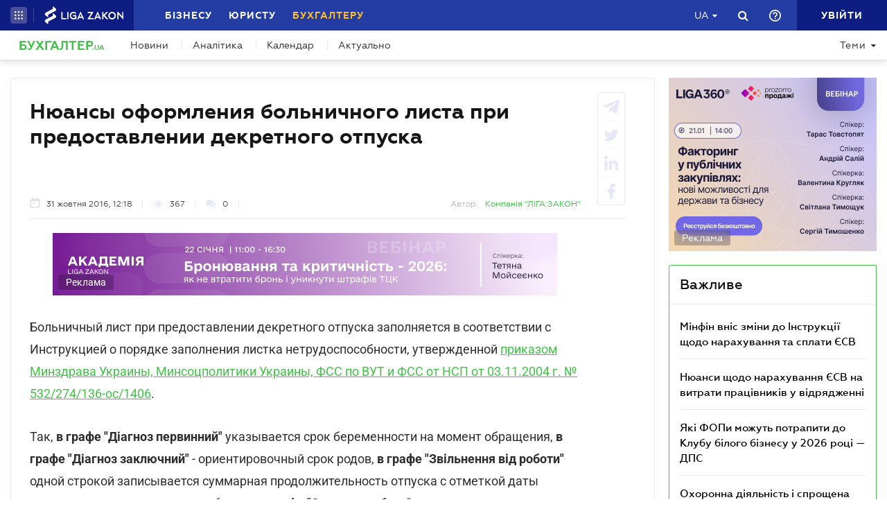

--- FILE ---
content_type: text/html; charset=utf-8
request_url: https://buh.ligazakon.net/news/152243_nyuansy-oformleniya-bolnichnogo-lista-pri-predostavlenii-dekretnogo-otpuska
body_size: 19809
content:

<!DOCTYPE html>
<!-- VER v5.09.2 -->
<html>
<head>
    <meta http-equiv="Content-Type" content="text/html; charset=utf-8"/>
    <meta charset="utf-8" />
    <meta name="viewport" content="width=device-width, initial-scale=1.0">
    <meta name="description" content=' &#x27A4; Новини від редакції БУХГАЛТЕР.UA &#x27A4; Спеціалізований сайт для бухгалтерів та аудиторів &#x27A4; Все про бухгалтерський облік, податки і фінансової звітності.'/>
    <meta name="keywords" content=''/>
    <title>Нюансы оформления больничного листа при предоставлении декретного отпуска | БУХГАЛТЕР.UA</title>

    <!-- Browser icons -->
    <link rel="icon" type="image/png" sizes="16x16" href="/Content/_pics/favicon/favicon16.png">
    <link rel="icon" type="image/png" sizes="32x32" href="/Content/_pics/favicon/favicon32.png">
    <link rel="icon" type="image/png" sizes="96x96" href="/Content/_pics/favicon/favicon96.png">
    <link rel="icon" type="image/png" sizes="192x192" href="/Content/_pics/favicon/favicon192.png">
    <link rel="icon" type="image/png" sizes="194x194" href="/Content/_pics/favicon/favicon194.png">

    <!-- iOS Safari, Mac Safari, Android icons  -->
    <link rel="apple-touch-icon" sizes="57x57" href="/Content/_pics/favicon/favicon57.png">
    <link rel="apple-touch-icon" sizes="60x60" href="/Content/_pics/favicon/favicon60.png">
    <link rel="apple-touch-icon" sizes="72x72" href="/Content/_pics/favicon/favicon72.png">
    <link rel="apple-touch-icon" sizes="76x76" href="/Content/_pics/favicon/favicon76.png">
    <link rel="apple-touch-icon" sizes="114x114" href="/Content/_pics/favicon/favicon114.png">
    <link rel="apple-touch-icon" sizes="120x120" href="/Content/_pics/favicon/favicon120.png">
    <link rel="apple-touch-icon" sizes="144x144" href="/Content/_pics/favicon/favicon144.png">
    <link rel="apple-touch-icon" sizes="152x152" href="/Content/_pics/favicon/favicon152.png">
    <link rel="apple-touch-icon" sizes="180x180" href="/Content/_pics/favicon/favicon180.png">
    <meta name="apple-mobile-web-app-status-bar-style" content="#ffffff">

    <!-- Windows tiles -->
    <meta name="msapplication-square70x70logo" content="/Content/_pics/favicon/favicon70.png">
    <meta name="msapplication-square150x150logo" content="/Content/_pics/favicon/favicon150.png">
    <meta name="msapplication-square310x310logo" content="/Content/_pics/favicon/favicon310.png">
    <meta name="msapplication-wide310x150logo" content="/Content/_pics/favicon/favicon310x150.png">
    <meta name="msapplication-TileImage" content="/Content/_pics/favicon/favicon144.png">
    <meta name="msapplication-TileColor" content="#ffffff">
    <meta name="msapplication-navbutton-color" content="#ffffff">
    <meta name="theme-color" content="#ffffff"/>
    <meta name="msapplication-config" content="/Content/_pics/favicon/browserconfig.xml">

    <link rel="mask-icon" href="/Content/_pics/favicon/safari-pinned-tab.svg" color="#42c348">

    <link rel="stylesheet" type="text/css" href="/Content/css/bootstrap.min.css">
    <link rel="stylesheet" type="text/css" href="/Content/css/custom-theme/jquery-ui-1.13.0.custom.css">
    <link rel="stylesheet" type="text/css" href="/Content/css/slick_1.9.0/slick.css"/>
    <link rel="stylesheet" type="text/css" href="/Content/css/slick_1.9.0/slick-theme.css"/>
    <link rel="stylesheet" type="text/css" href="/Content/css/jquery.scrollbar.css"/>

    <!-- Google Tag Manager -->
    <script>(function(w,d,s,l,i){w[l]=w[l]||[];w[l].push({'gtm.start':
    new Date().getTime(),event:'gtm.js'});var f=d.getElementsByTagName(s)[0],
    j=d.createElement(s),dl=l!='dataLayer'?'&l='+l:'';j.async=true;j.src=
    'https://www.googletagmanager.com/gtm.js?id='+i+dl;f.parentNode.insertBefore(j,f);
    })(window,document,'script','dataLayer','GTM-WNB3MTC5');</script>
    <!-- End Google Tag Manager -->

    <script>
        // var JurHeaderSolutionsFromTitle = 'JurHeaderSolutionsFromTitle';
        var isDebugMode = 'False';
        var lang = 'uk-UA';
        var mainHost = 'https://buh.ligazakon.net';

        // LOCALIZATION

        // Home page
        var all = 'Всі';
        var WebinarTypeTitle = 'Вебінар';
        var practicumLecturerTitle = 'Доповідач';
        var buhCalendarLastDayTitle = 'Останній день';
        var buhCalendarODPPartTitle = 'Подання';
        var buhCalendarODSPartTitle = 'Сплати';
        var BuhCalendarPracticumTypeTitle = 'Практикуми';
        var BuhCalendarODPTitle = 'Останній день подання';
        var BuhCalendarODSTitle = 'Останній день сплати';
        var BuhCalendarEventLecturerTitle = 'Спікер';
        var MainCalendarGoToPracticum = 'Перейти до практикума';
        var MainCalendarGoToAll = 'Перейти до всіх';
        var MainSubscribeTextGood1 = 'Дякуємо, за підписку!';
        var MainSubscribeTextGood2 = 'Чекайте на новини вже цього тижня на вашу електронну пошту';
        var MainSubscribeTextBad1 = 'Нажаль, щось пішло не так.';
        var MainSubscribeTextBad2 = 'Спробуйте ще раз декількома хвилинами пізніше';

        // Single Page
        var showAll = 'Показати все';
        var hide = 'Згорнути';
        var relatedReads = 'Читайте також';
        var eventTypePracticum = 'Практикум';
        var calendarPracticumReporter = 'Доповідач';
        var anotherByTopic = 'На цю ж тему';
        var inLZProducts = 'у продуктах ЛІГА:ЗАКОН';
        var imagePreviewShow = 'Збільшити зображення';
        var imagePreviewClose = 'Закрити';

        //
        var oneExpertBlog = 'ДУМКА ЕКСПЕРТА';
        var oneEvent = 'Подія';

        // Header Platforma
        var plaftormaHeaderRUShortLangTitle = 'Рос.';
        var plaftormaHeaderUAShortLAngTitle = 'Укр.';
        var PlatformaHeaderLogin = 'УВІЙТИ';
        var BuhHeaderSolutionsFromTitle = 'Від';
        var BuhHeaderSolutionsMonthShortTitle = 'міс';
        var BuhHeaderSolutionsBuyTitle = 'Придбати';
        var BuhHeaderSolutionsDetailTitle = 'Детальніше';
        var BuhHeaderSolutionsGetTestTitle = 'ВЗЯТИ НА ТЕСТ';
        var platformaHeaderFavoriteFolderAddSuccess = 'Нову теку добавлено';
        var platformaHeaderFeedBackMessage = 'Повідомлення';
        var notificationTitle = 'Сповіщення';
        var errorWithRepeatMessage = 'Сталася помилка. Спробуйте ще раз';
        var emailSubscriptionSuccess = 'Ви підписалися на розсилку новин від порталу БУХГАЛТЕР.ua';
        var emailTooLong = 'Ваша поштова адреса має бути не більше 50 символів';
        var restrictedMailDomain = 'Поштова адреса має заборонений домен. Наш сайт не гарантує коректну роботу із ним';
        var incorrectEmailMessage = 'Будь ласка, перевірте чи правильний Ваш e-mail';
        var requestToApi = 'https://api.ligazakon.net';
        var platformaDomain = 'https://ligazakon.net';

        //Theme page
        var materialOneTitle = 'матеріал';
        var materialTwoTitle = 'матеріали';
        var materialManyTitle = 'матеріалів';

        // Calculator
        var calculatorZPCalculatorAdditionalInfo = 'Якщо сума розрахованої індексації менше суми підвищення зарплати, то виплату індексації припиняють, а якщо більше - визначають індексацію як різницю між сумою індексації та сумою підвищення зарплати. При цьому індексацію нараховують пропорційно відпрацьованому часу, якщо працівник працює неповний робочий час або частину місяця перебував у відпустці або на лікарняному.';

        var upButtonTitle = 'UpButtonTitle';

        //Social Promo Block
        var BuhNewsSocialTitle = 'Читайте нас у соцмережах';
        var BuhNewsSocialSubTitle = 'Підпишіться, щоб завжди бути в курсі бухгалтерських подій.';

    </script>

    <script src="https://code.jquery.com/jquery-3.6.0.min.js"></script>
    <script src="https://cdn.jsdelivr.net/npm/popper.js@1.16.1/dist/umd/popper.min.js" integrity="sha384-9/reFTGAW83EW2RDu2S0VKaIzap3H66lZH81PoYlFhbGU+6BZp6G7niu735Sk7lN" crossorigin="anonymous"></script>
    <script src="/js/lib/bootstrap.min.js"></script>
    <script src="/js/lib/jquery-ui-1.13.0.custom.min.js"></script>
    <script defer src="/js/lib/datepicker-ru.js"></script>
    <script defer src="/js/lib/datepicker-uk.js"></script>
    <script defer src="/js/lib/jquery.inputmask.bundle.min.js"></script>
    <script defer src="/js/lib/slick_1.9.0_edited.js"></script>
    <script defer src="/js/lib/moment/moment.min.js"></script>
    <script defer src="/js/lib/moment/moment_locale_ru.js"></script>
    <script defer src="/js/lib/moment/moment_locale_uk.js"></script>
    <script defer src="/js/lib/jquery.sticky-kit.min.js"></script>
    <script defer src="/js/lib/scroller.js"></script>
    <script type='text/javascript' src='https://ads.ligazakon.net/adserver/www/delivery/spcjs.php?id=3'></script>
    <script defer src="/js/lib/scrollbar/jquery.scrollbar-edited.min.js"></script>

        <link href="/css/dist/main.min.css" rel="stylesheet" />
        <script defer src="/js/dist/SJS/popupTranslate.min.js"></script>
        <script defer src="/js/dist/tooltipTranslate.min.js"></script>
        <script defer src="/js/dist/general.min.js"></script>
        <script defer src="/js/dist/SJS/general2.min.js"></script>
        <script defer src="/js/dist/siteMenu.min.js"></script>
        <script defer src="/js/dist/calendar.min.js"></script>
        <script defer src="/js/dist/calculators.min.js"></script>
        <script defer src="/js/dist/SJS/checkMediaForMainPopup.js"></script>

    <link rel="canonical" href='https://buh.ligazakon.net/news/152243_nyuansy-oformleniya-bolnichnogo-lista-pri-predostavlenii-dekretnogo-otpuska'/>

    <meta property="og:title" content="Нюансы оформления больничного листа при предоставлении декретного отпуска | БУХГАЛТЕР.UA"><meta property="og:type" content="article"><meta property="og:image" content="https://ligazakon.net/static_liga_net/IMAGES/178752709.jpg"><meta property="og:url" content="https://buh.ligazakon.net//news/152243_nyuansy-oformleniya-bolnichnogo-lista-pri-predostavlenii-dekretnogo-otpuska"><meta property="og:description" content=" ➤ Новини від редакції БУХГАЛТЕР.UA ➤ Спеціалізований сайт для бухгалтерів та аудиторів ➤ Все про бухгалтерський облік, податки і фінансової звітності."><link rel="alternate" href="https://buh.ligazakon.net/ru/news/152243_nyuansy-oformleniya-bolnichnogo-lista-pri-predostavlenii-dekretnogo-otpuska" hreflang="ru-ua" /><link rel ="alternate" href="https://buh.ligazakon.net/news/152243_nyuansy-oformleniya-bolnichnogo-lista-pri-predostavlenii-dekretnogo-otpuska" hreflang="uk-ua" /><script type="application/ld+json">{"@context":"https://schema.org","@type":"NewsArticle","image":{"@type":"ImageObject","url":"https://ligazakon.net/static_liga_net/IMAGES/178752709.jpg","height":500,"width":800},"mainEntityOfPage":"https://buh.ligazakon.net//news/152243_nyuansy-oformleniya-bolnichnogo-lista-pri-predostavlenii-dekretnogo-otpuska","author":{"@type":"Organization","name":"\u041A\u043E\u043C\u043F\u0430\u043D\u0456\u044F \u0022\u041B\u0406\u0413\u0410:\u0417\u0410\u041A\u041E\u041D\u0022"},"dateModified":"2016-10-31","datePublished":"2016-10-31","headline":"\u041D\u044E\u0430\u043D\u0441\u044B \u043E\u0444\u043E\u0440\u043C\u043B\u0435\u043D\u0438\u044F \u0431\u043E\u043B\u044C\u043D\u0438\u0447\u043D\u043E\u0433\u043E \u043B\u0438\u0441\u0442\u0430 \u043F\u0440\u0438 \u043F\u0440\u0435\u0434\u043E\u0441\u0442\u0430\u0432\u043B\u0435\u043D\u0438\u0438 \u0434\u0435\u043A\u0440\u0435\u0442\u043D\u043E\u0433\u043E \u043E\u0442\u043F\u0443\u0441\u043A\u0430","publisher":{"@type":"Organization","name":"buh.ligazakon.net","url":"https://buh.ligazakon.net/","email":"buhgalter@ligazakon.ua","logo":{"@type":"ImageObject","url":"https://buh.ligazakon.net/biz-seo.png","height":80,"width":600}}}</script>
</head>
<body lang="ua">

    <!-- Google Tag Manager (noscript) -->
    <noscript><iframe src="https://www.googletagmanager.com/ns.html?id=GTM-WNB3MTC5"
    height="0" width="0" style="display:none;visibility:hidden"></iframe></noscript>
    <!-- End Google Tag Manager (noscript) -->
    
    

<script>
    var lisenseAuthorized = false;
    var platformaAPIGlobal = 'https://api.ligazakon.net';
    var platformaHeaderGlobalMenuFunctionInWork = 'Функціонал у розробці';
</script>

<section class="lz-header-main">

    <div class="container central_block">
        <div class="row">
            <div class="col col-md-auto header_left_block">
                <div class="all_solutions_block all_solutions_block_unauth d-flex">
                    <a class="all_solutions_btn dropdown-toggle"
                       href="#"
                       role="button"
                       id="basketDropdownMenuLink"
                       data-toggle="dropdown"
                       aria-haspopup="false"
                       aria-expanded="false">
                            <svg width="12" height="12" viewBox="0 0 12 12" fill="none" xmlns="http://www.w3.org/2000/svg" class="ico_open">
                                <circle class="circle" cx="1.29114" cy="1.29114" r="1.29114" fill="white"/>
                                <circle class="circle" cx="6.00012" cy="1.29114" r="1.29114" fill="white"/>
                                <circle class="circle" cx="10.7091" cy="1.29114" r="1.29114" fill="white"/>
                                <circle class="circle" cx="1.29114" cy="5.99988" r="1.29114" fill="white"/>
                                <circle class="circle" cx="1.29114" cy="10.7089" r="1.29114" fill="white"/>
                                <circle class="circle" cx="6.00012" cy="5.99988" r="1.29114" fill="white"/>
                                <circle class="circle" cx="6.00012" cy="10.7089" r="1.29114" fill="white"/>
                                <circle class="circle" cx="10.7091" cy="5.99988" r="1.29114" fill="white"/>
                                <circle class="circle" cx="10.7091" cy="10.7089" r="1.29114" fill="white"/>
                            </svg>

                            <svg width="12" height="12" viewBox="0 0 12 12" fill="none" xmlns="http://www.w3.org/2000/svg" class="ico_close">
                                <path class="ico_close_lines" d="M1.3335 1.33325L6.00016 5.99991M6.00016 5.99991L10.6668 10.6666M6.00016 5.99991L10.6668 1.33325M6.00016 5.99991L1.3335 10.6666" stroke="white" stroke-width="1.5" stroke-linecap="round" stroke-linejoin="round"/>
                            </svg>
                    </a>
                    <div class="dropdown-menu dropdown-menu-right dropdown-menu_basket" aria-labelledby="productsDropdownMenuLink">
                        <div class="common-dropdown-menu">
                            <div class="common-dropdown-menu__title">ПЛАТФОРМА ЛІГА:ЗАКОН</div>
                            <div class="common-dropdown-menu__list">
                                <a href="http://www.ligazakon.ua/prices/complete/Price_LZ.pdf" target="_blank" class="single-item">
                                    <img src="/Content/_pics/platformaHeaderImage/price.png" class="single-icon">
                                    <span class="single-text">Повний прайс</span>
                                </a>
                                <a href="https://store.ligazakon.net" target="_blank" class="single-item">
                                    <i class="fa fa-check-square"></i>
                                    <span class="single-text">Обрати оптимальне рішення</span>
                                </a>
                            </div>
                        </div>
                        <a href="https://store.ligazakon.net" target="_blank" class="show-all">
                            <div class="show-all__text">УСІ РІШЕННЯ</div>
                            <i class="fa fa-arrow-right"></i>
                        </a>
                    </div>
                </div>

                <a class="platform_link" href="https://ligazakon.net/" target="_blank" >
                    <img alt="Liga:Zakon" src="/Content/_pics/logo_un.png">
                </a>
            </div>
            <div class="col d-none d-lg-block header_central_block">
                <div class="main_menu_links_block d-none d-lg-block">
                    <a class="main_menu_link" href="https://biz.ligazakon.net/" target="_blank" id="lz_biz_link">Бізнесу</a>
                    <a class="main_menu_link" href="https://jurliga.ligazakon.net/" id="lz_jur_link" target="_blank">Юристу</a>
                    <a class="main_menu_link active" href="/" id="lz_buh_link">Бухгалтеру</a>
                </div>
                <div class="search_block">
                    <i class="fa fa-search search_button call_search"></i>
                </div>
                <div class="d-block lang_dropdown">
                    <a class="dropdown-toggle lang_dropdown_link" href="#" role="button" id="langDropdownMenuLink"
                       data-toggle="dropdown" aria-haspopup="true" aria-expanded="false"></a>
                    <div class="dropdown-menu dropdown-menu-right" aria-labelledby="langDropdownMenuLink">
                        <a class="dropdown-item lang_item_ru" href='https://buh.ligazakon.net/ru/news/152243_nyuansy-oformleniya-bolnichnogo-lista-pri-predostavlenii-dekretnogo-otpuska'>Російська</a>
                        <a class="dropdown-item lang_item_ua" href='https://buh.ligazakon.net/news/152243_nyuansy-oformleniya-bolnichnogo-lista-pri-predostavlenii-dekretnogo-otpuska'>Українська</a>
                    </div>
                </div>
            </div>
            

            <div class="col-12 col-md search_bar">
                <form id="header_search_form" data-platform-host='https://ligazakon.net'>
                    <input class="header_search_input" type="text"
                           placeholder='Пошук по всій платформі ЛІГА:ЗАКОН'>
                    <a class="header_search_submit">
                        <i class="fa fa-search search_button"></i>
                    </a>
                    <input class="submit_hidden" type="submit">
                </form>
            </div>

            <div class="col col-lg-auto header_right_block">
                <div class="d-block d-lg-none lang_dropdown">
                    <a class="dropdown-toggle lang_dropdown_link" href="#" role="button" id="langDropdownMenuLink"
                       data-toggle="dropdown" aria-haspopup="true" aria-expanded="false"></a>
                    <div class="dropdown-menu dropdown-menu-right" aria-labelledby="langDropdownMenuLink">
                        <a class="dropdown-item lang_item_ru" href='https://buh.ligazakon.net/ru/news/152243_nyuansy-oformleniya-bolnichnogo-lista-pri-predostavlenii-dekretnogo-otpuska'>Російська</a>
                        <a class="dropdown-item lang_item_ua" href='https://buh.ligazakon.net/news/152243_nyuansy-oformleniya-bolnichnogo-lista-pri-predostavlenii-dekretnogo-otpuska'>Українська</a>
                    </div>
                </div>

                <div class="search_block">
                    <i class="fa fa-search search_button call_search"></i>
                </div>

                <div class="help_block help_dropdown">
                    <a
                        class="help_dropdown_link dropdown-toggle"
                        href="#"
                        role="button"
                        id="dropDownMenuHelp"
                        data-toggle="dropdown"
                        aria-haspopup="true"
                        aria-expanded="false"
                    >
                        <svg width="17" height="17" viewBox="0 0 20 20" fill="none" xmlns="http://www.w3.org/2000/svg">
                            <path d="M9 16H11V14H9V16ZM10 0C4.48 0 0 4.48 0 10C0 15.52 4.48 20 10 20C15.52 20 20 15.52 20 10C20 4.48 15.52 0 10 0ZM10 18C5.59 18 2 14.41 2 10C2 5.59 5.59 2 10 2C14.41 2 18 5.59 18 10C18 14.41 14.41 18 10 18ZM10 4C7.79 4 6 5.79 6 8H8C8 6.9 8.9 6 10 6C11.1 6 12 6.9 12 8C12 10 9 9.75 9 13H11C11 10.75 14 10.5 14 8C14 5.79 12.21 4 10 4Z" fill="white"/>
                        </svg>
                    </a>
                    <div class="dropdown-menu dropdown-menu_help dropdown-menu-right" aria-labelledby="dropDownMenuHelp">
                        <div class="help_block_wrap">
                            <div class="help_block_title"><b>Технічна підтримка</b></div>
                            <p><a href="/cdn-cgi/l/email-protection#ddaea8adadb2afa99db1b4babca7bcb6b2b3f3a8bc"><span class="__cf_email__" data-cfemail="285b5d5858475a5c6844414f495249434746065d49">[email&#160;protected]</span></a></p>
                            <p><a href="tel:0-800-210-103">0-800-210-103</a></p>

                            <div class="help_block_title help_block_title_t2">Чат-бот</div>
                        </div>
                        <div class="help_block_items">
                            <div class="help_block_item" data-link="https://ligazakon.net/telegram">
                                <svg width="41" height="40" viewBox="0 0 41 40" fill="none" xmlns="http://www.w3.org/2000/svg">
                                    <ellipse cx="20.5707" cy="20" rx="19.8939" ry="20" fill="#0088CC"/>
                                    <path d="M9.97775 20.3741L14.5515 22.0886L16.3344 27.8557C16.4119 28.2454 16.8771 28.3233 17.1871 28.0895L19.7453 25.9853C19.9779 25.7515 20.3655 25.7515 20.6755 25.9853L25.2492 29.3364C25.5593 29.5702 26.0244 29.4144 26.102 29.0247L29.5128 12.6587C29.5904 12.269 29.2028 11.8793 28.8152 12.0352L9.97775 19.3609C9.51263 19.5168 9.51263 20.2182 9.97775 20.3741ZM16.1019 21.2313L25.0942 15.6981C25.2492 15.6201 25.4043 15.8539 25.2492 15.9319L17.8848 22.868C17.6523 23.1018 17.4197 23.4135 17.4197 23.8032L17.1871 25.6736C17.1871 25.9074 16.7995 25.9853 16.722 25.6736L15.7918 22.2445C15.5592 21.8548 15.7143 21.3872 16.1019 21.2313Z" fill="white"/>
                                </svg>
                            </div>
                            <div class="help_block_item" data-link="https://ligazakon.net/viber">
                                <svg width="40" height="40" viewBox="0 0 40 40" fill="none" xmlns="http://www.w3.org/2000/svg">
                                    <ellipse cx="19.8939" cy="20" rx="19.8939" ry="20" fill="#665CAC"/>
                                    <path d="M26.115 10.5459C22.3237 9.81803 18.3865 9.81803 14.5952 10.5459C12.9183 10.9099 10.804 12.9479 10.4394 14.5493C9.78322 17.6792 9.78322 20.8819 10.4394 24.0118C10.8769 25.6131 12.9912 27.6512 14.5952 28.0152C14.6682 28.0152 14.7411 28.0879 14.7411 28.1607V32.7464C14.7411 32.9648 15.0327 33.1103 15.1785 32.892L17.3658 30.6355C17.3658 30.6355 19.1156 28.8158 19.4073 28.5247C19.4073 28.5247 19.4802 28.4519 19.5531 28.4519C21.7404 28.5247 24.0006 28.3063 26.1879 27.9424C27.8648 27.5784 29.9792 25.5403 30.3437 23.939C30.9999 20.8091 30.9999 17.6064 30.3437 14.4765C29.9063 12.9479 27.7919 10.9099 26.115 10.5459ZM26.1879 24.2302C25.8233 24.958 25.3859 25.5403 24.6568 25.9043C24.438 25.9771 24.2193 26.0499 24.0006 26.1227C23.7089 26.0499 23.4902 25.9771 23.2715 25.9043C20.9384 24.958 18.7511 23.6478 17.0013 21.7553C16.0534 20.6635 15.2514 19.4261 14.5952 18.1159C14.3036 17.4608 14.012 16.8785 13.7932 16.2234C13.5745 15.6411 13.9391 15.0588 14.3036 14.6221C14.6682 14.1853 15.1056 13.8942 15.616 13.6758C15.9805 13.4575 16.3451 13.603 16.6367 13.8942C17.22 14.6221 17.8033 15.35 18.2407 16.1506C18.5324 16.6601 18.4595 17.2425 17.9491 17.6064C17.8033 17.6792 17.7304 17.752 17.5845 17.8976C17.5116 17.9703 17.3658 18.0431 17.2929 18.1887C17.1471 18.4071 17.1471 18.6254 17.22 18.8438C17.8033 20.5179 18.8969 21.8281 20.5738 22.556C20.8655 22.7016 21.0842 22.7744 21.4488 22.7744C21.9591 22.7016 22.1778 22.1193 22.5424 21.8281C22.9069 21.537 23.3444 21.537 23.7819 21.7553C24.1464 21.9737 24.5109 22.2649 24.9484 22.556C25.313 22.8472 25.6775 23.0655 26.0421 23.3567C26.2608 23.5023 26.3337 23.8662 26.1879 24.2302ZM23.1257 18.771C22.9798 18.771 23.0528 18.771 23.1257 18.771C22.834 18.771 22.7611 18.6254 22.6882 18.4071C22.6882 18.2615 22.6882 18.0431 22.6153 17.8976C22.5424 17.6064 22.3966 17.3152 22.1049 17.0969C21.9591 17.0241 21.8133 16.9513 21.6675 16.8785C21.4487 16.8057 21.3029 16.8057 21.0842 16.8057C20.8655 16.7329 20.7926 16.5874 20.7926 16.369C20.7926 16.2234 21.0113 16.0778 21.1571 16.0778C22.3237 16.1506 23.1986 16.8057 23.3444 18.1887C23.3444 18.2615 23.3444 18.4071 23.3444 18.4799C23.3444 18.6254 23.2715 18.771 23.1257 18.771ZM22.3966 15.5683C22.032 15.4227 21.6675 15.2772 21.23 15.2044C21.0842 15.2044 20.8655 15.1316 20.7197 15.1316C20.5009 15.1316 20.3551 14.986 20.428 14.7676C20.428 14.5493 20.5738 14.4037 20.7926 14.4765C21.5217 14.5493 22.1778 14.6949 22.834 14.986C24.1464 15.6411 24.8755 16.7329 25.0942 18.1887C25.0942 18.2615 25.0942 18.3343 25.0942 18.4071C25.0942 18.5526 25.0942 18.6982 25.0942 18.9166C25.0942 18.9894 25.0942 19.0622 25.0942 19.135C25.0213 19.4261 24.511 19.4989 24.438 19.135C24.438 19.0622 24.3651 18.9166 24.3651 18.8438C24.3651 18.1887 24.2193 17.5336 23.9277 16.9513C23.4902 16.2962 22.9798 15.8595 22.3966 15.5683ZM26.3337 19.9356C26.115 19.9356 25.9691 19.7173 25.9691 19.4989C25.9691 19.0622 25.8962 18.6254 25.8233 18.1887C25.5317 15.8595 23.636 13.967 21.3758 13.603C21.0113 13.5302 20.6467 13.5302 20.3551 13.4575C20.1364 13.4575 19.8447 13.4575 19.7718 13.1663C19.6989 12.9479 19.9176 12.7296 20.1364 12.7296C20.2093 12.7296 20.2822 12.7296 20.2822 12.7296C23.2715 12.8024 20.428 12.7296 20.2822 12.7296C23.3444 12.8024 25.8962 14.8404 26.4066 17.8976C26.4795 18.4071 26.5524 18.9166 26.5524 19.4989C26.6982 19.7173 26.5524 19.9356 26.3337 19.9356Z" fill="white"/>
                                </svg>
                            </div>
                            <div class="help_block_item" data-link="https://ligazakon.net/fb">
                                <svg _ngcontent-bup-c29="" fill="none" height="40" viewBox="0 0 40 40" width="40" xmlns="http://www.w3.org/2000/svg">
                                    <circle _ngcontent-bup-c29="" cx="20" cy="20" fill="#4E6297" r="20"></circle>
                                    <path _ngcontent-bup-c29="" d="M29 13.8186C29 12.3212 27.6788 11 26.1813 11H14.8186C13.3212 11 12 12.3212 12 13.8186V25.1813C12 26.6787 13.3212 28 14.8186 28H20.544V21.5699H18.4301V18.7513H20.544V17.6062C20.544 15.6684 21.9534 13.9948 23.715 13.9948H26.0052V16.8135H23.715C23.4508 16.8135 23.1865 17.0777 23.1865 17.6062V18.7513H26.0052V21.5699H23.1865V28H26.1813C27.6788 28 29 26.6787 29 25.1813V13.8186Z" fill="white"></path>
                                </svg>
                            </div>
                        </div>
                    </div>
                </div> 

                <div class="enter_link_container">
                    <a class="enter-link" href="https://auth.ligazakon.net?referer=https://buh.ligazakon.net/news/152243_nyuansy-oformleniya-bolnichnogo-lista-pri-predostavlenii-dekretnogo-otpuska" rel="nofollow">
                        <i class="fa fa-sign-in" aria-hidden="true"></i>
                        <span>УВІЙТИ</span>
                    </a>
                </div>
            </div>
        </div>
    </div>
    <div class="bg_fade"></div>
</section>
        <script data-cfasync="false" src="/cdn-cgi/scripts/5c5dd728/cloudflare-static/email-decode.min.js"></script><script defer src="/js/dist/headerJS/headerPlatformaUnAuth.min.js"></script>


<div class="modal fade" id="favorite-modal" tabindex="-1" role="dialog">
    <div class="modal-dialog" role="document">
        <div class="modal-content">
            <div class="modal-header">
                Додавання в Обране
                <button type="button" class="close" data-dismiss="modal" aria-label="Close">
                    <i class="fa fa-close"></i>
                </button>
            </div>
            <form class="favorite-form" novalidate>
                <div class="modal-body">
                   <div class="favorite-title-block">
                       <img class="favicon" src="/Content/_pics/favicon/favicon16.png" alt="icon">
                       <textarea name="favorite-title" id="favorite-title" maxlength="250" placeholder='PlatformaHeaderSiteFavoritesEnterTitleLinkPlaceHolder'></textarea>
                       <div class="fake-textarea-title"></div>
                   </div>
                    <div class="favorite-comment-block">
                        <textarea name="favorite-comment" id="favorite-comment" maxlength="700" placeholder='PlatformaHeaderSiteFavoritesCommentsPlaceHolder'></textarea>
                    </div>
                    <div class="favorite-search-input">
                        <label for="favorite-search" class="fa fa-search"></label>
                        <input type="text" placeholder='Пошук папки' id="favorite-search" name="favorite-search" submit-folder-id="0">
                    </div>
                    <div class="favorite-folder-block">
                        <ul class="favorite-folder-list">
                            <li id="folder-container" class="single-folder" folder-id="0">
                                <div class="for-folder-hover"></div>
                                <span class="folder-root-text text">МОЇ ПАПКИ</span>
                                <span class="folderIndicator">
                                    <svg data-name="Layer 1" id="root-folder-icon" viewBox="0 0 16 12" xmlns="http://www.w3.org/2000/svg">
                                    <defs>
                                        <style>.clssss-1{opacity:1; fill: #303f9f}</style>
                                    </defs>
                                    <title>folders</title>
                                    <path class="clssss-1" d="M14.5,2a1.44,1.44,0,0,1,1.06.44A1.44,1.44,0,0,1,16,3.5v7A1.5,1.5,0,0,1,14.5,12H1.5a1.44,1.44,0,0,1-1.06-.44A1.44,1.44,0,0,1,0,10.5v-9A1.44,1.44,0,0,1,.44.44,1.44,1.44,0,0,1,1.5,0h5l2,2Zm-.19,8.5a.21.21,0,0,0,.19-.19V3.69a.21.21,0,0,0-.19-.19H7.88l-2-2H1.69a.21.21,0,0,0-.19.19v8.62a.21.21,0,0,0,.19.19Z"></path>
                                </svg>
                                </span>
                                <i class="arrow-folder fa fa-chevron-down"></i>
                                <span class="createFolder" id="forInsertRecurtion" folderid="0"><svg data-name="Layer 1" id="add_folder_svg" viewBox="0 0 22 18" xmlns="http://www.w3.org/2000/svg">
                                    <defs>
                                    <style>.add-folder-icon { fill: #ffbe26;}</style>
                                    </defs>
                                    <title>add_folder</title>
                                    <path class="add-folder-icon" d="M21.34,3.66A2.14,2.14,0,0,0,19.75,3h-8l-3-3H2.25A2.14,2.14,0,0,0,.66.66,2.14,2.14,0,0,0,0,2.25v13.5a2.14,2.14,0,0,0,.66,1.59A2.14,2.14,0,0,0,2.25,18h17.5A2.25,2.25,0,0,0,22,15.75V5.25A2.14,2.14,0,0,0,21.34,3.66ZM15,9.57v2H12v3H10v-3H7v-2h3v-3h2v3Z"></path>
                                    </svg>
                                </span>
                                <div class="folder-hover"></div>
                            </li>

                        </ul>
                        <div class="favorite-folder-loader-block show">
                            <div class="loader"></div>
                        </div>
                    </div>
                    <div class="favorite-search-block hidden-search-block">

                    </div>
                </div>
                <div class="modal-footer">
                    <button type="button" class="close close_favorite_modal" data-dismiss="modal" aria-label="Close"><span class="close_favorite_modal__text">Скасувати</span></button>
                    <button type="submit" class="submit_favorite_modal"><span class="submit_favorite_modal__text">Додати</span> <div class="submit-loader-wrapper"><span class="loader"></span></div></button>
                </div>
            </form>
        </div>
    </div>
</div>

<div class="modal fade" tabindex="-1" role="dialog" style="" id="bigtable">
    <div class="modal-dialog" role="document">
        <div class="modal-content">
            <button type="button" class="close" data-dismiss="modal" aria-label="Close"></button>
            <div class="modal-body"></div>
        </div>
    </div>
</div>

<div class="wrap_popout_previewphoto"></div>

<div class="push-modal close">
    <div class="push-modal_text"></div>
</div>

<script>
    var platformHost = 'https://ligazakon.net';
    var platformaHeaderFeedBackErrorMessage = 'На сервері виникла помилка. Додаток тимчасово недоступний, спробуйте повторити дію пізніше';
    var platformaHeaderFavoriteItemAddSuccess = 'Сторінку додано до Обраного ';
    var platformaHeaderMyBookmarks = 'Мої закладки';
    var platformaHeaderFavoriteSelectFolderPls = 'Оберіть теку';
    var notificationTitle = 'Сповіщення';
    var platformaHeaderFeedBackMessage = 'Повідомлення';
    var lzUserAuthorized = 'False';
</script>

    <section class="main_menu_section">
    <div class="container central_block">



        <div class="main_menu main_menu_wide d-xs-flex">
            <div class="menu_logo_block">
                    <a href="https://buh.ligazakon.net/">
                        <div class="menu_logo_title">Бухгалтер<span>.ua</span></div>
                    </a>
            </div>

            <nav class="menu_nav_block">
                <a class="menu_nav_item active" href='https://buh.ligazakon.net/news'>Новини</a>
                <a class="menu_nav_item" href='https://buh.ligazakon.net/analitycs'><span></span>Аналітика</a>
                <a class="menu_nav_item" href='https://buh.ligazakon.net/calendar'  ><span></span>Календар</a>
                <a class="menu_nav_item" href='https://buh.ligazakon.net/aktualno'><span></span>Актуально</a>
            </nav>

            <div class="menu_dropdowns_block">
                <div class="menu_dropdown_item dropdown_topics_block">
                    <a class="dropdown-toggle menu_dropdown_button" href="#" id="dropdownMenuLinkIndustries" data-toggle="dropdown" aria-haspopup="true" aria-expanded="false">Теми<i class="fa fa-caret-down" aria-hidden="true"></i></a>
                    <div class="dropdown-menu dropdown-menu-right" aria-labelledby="dropdownMenuLinkIndustries" id="dropdownMenuLinkIndustries_list">
                        <ul>
                                <li><a class="dropdown-item" href="/temy/otpuska">Відпустки</a></li>
                                <li><a class="dropdown-item" href="/temy/zemlya-i-nedvizhimost">Земля та нерухомість</a></li>
                                <li><a class="dropdown-item" href="/temy/otchetnost">Звітність</a></li>
                                <li><a class="dropdown-item" href="/temy/pensii-i-sotsobespechenie">Пенсії та соцзабезпечення</a></li>
                                <li><a class="dropdown-item" href="/temy/rro-i-raschety">РРО та розрахунки</a></li>
                                <li><a class="dropdown-item" href="/temy/flp-i-edinyj-nalog">ФОП та єдиний податок</a></li>
                                <li><a class="dropdown-item" href="/temy/buhuchet">Бухоблік</a></li>
                                <li><a class="dropdown-item" href="/temy/aktsiz-licenzii">Акциз і ліцензування</a></li>
                                <li><a class="dropdown-item" href="/temy/dogovorni-vidnosyny">Договорні відносини</a></li>
                                <li><a class="dropdown-item" href="/temy/nipidkontrolni-teritorii">Непідконтрольні території</a></li>
                                <li><a class="dropdown-item" href="/temy/esv">ЄСВ</a></li>
                                <li><a class="dropdown-item" href="/temy/komandirovki">Відрядження</a></li>
                                <li><a class="dropdown-item" href="/temy/uchet-v-otraslyah">Облік в галузях</a></li>
                                <li><a class="dropdown-item" href="/temy/mizhnarodni_vidnosyny">Міжнародні відносини</a></li>
                                <li><a class="dropdown-item" href="/temy/zarplata-i-kadry">Зарплата та кадри</a></li>
                                <li><a class="dropdown-item" href="/temy/nds">ПДВ</a></li>
                                <li><a class="dropdown-item" href="/temy/otvetstvennost">Відповідальність</a></li>
                                <li><a class="dropdown-item" href="/temy/ndfl-i-voennyj-sbor">ПДФО та військовий збір</a></li>
                                <li><a class="dropdown-item" href="/temy/renta-i-resursnye-platezhi">Рента та ресурсні платежі</a></li>
                                <li><a class="dropdown-item" href="/temy/byudzhetnye-organizatsii">Бюджетні організації</a></li>
                                <li><a class="dropdown-item" href="/temy/perevirky">Перевірки</a></li>
                                <li><a class="dropdown-item" href="/temy/personal">Персонал</a></li>
                                <li><a class="dropdown-item" href="/temy/nalog-na-pribyl">Податок на прибуток</a></li>
                                <li><a class="dropdown-item" href="/temy/derzhava-budget">Держава, бюджет</a></li>
                                <li><a class="dropdown-item" href="/temy/administrirovanie-nalogov">Адміністрування податків</a></li>
                                <li><a class="dropdown-item" href="/temy/zed">ЗЕД</a></li>
                        </ul>
                    </div>
                </div>
            </div>
            <div class="menu_right_breakpoint"></div>

            <div class="menu_nav_dropdown menu_nav_dropdown_mobile d-xl-none d-block">
                <a class="dropdown-toggle menu_nav_dropdown_link" href="#" id="dropdownMenuNavMob" data-toggle="dropdown" data-display="static" aria-haspopup="true" aria-expanded="false" data-reference="parent">
                    <span></span>
                </a>
                <div class="dropdown-menu" aria-labelledby="dropdownMenuNavMob">
                    <div class="dropdown_menu_nav_block">
                        <a class="dropdown-item dropdown_menu_nav_item" href='https://buh.ligazakon.net/news'>Новини</a>
                        <a class="dropdown-item dropdown_menu_nav_item" href='https://buh.ligazakon.net/analitycs'><span></span>Аналітика</a>
                        <a class="dropdown-item dropdown_menu_nav_item" href='https://buh.ligazakon.net/calendar'  ><span></span>Календар</a>
                        <a class="dropdown-item dropdown_menu_nav_item" href='https://buh.ligazakon.net/aktualno'><span></span>Актуально</a>
                    </div>

                    <div class="accordion" id="dropdown_menu_accordion_mob">
                        <div class="card">
                            <div class="accordion_card_header" id="dropdown_menu_topics">
                                <a class="collapsed" href="javascript:void(0);" data-toggle="collapse" data-target="#collapseTopics" aria-expanded="false" aria-controls="collapseTopics">
                                    Теми
                                </a>
                            </div>
                            <div id="collapseTopics" class="collapse" aria-labelledby="dropdown_menu_topics" data-parent="#dropdown_menu_accordion_mob">
                                <div class="card-body">
                                        <a class="dropdown-item" href="/temy/otpuska">Відпустки</a>
                                        <a class="dropdown-item" href="/temy/zemlya-i-nedvizhimost">Земля та нерухомість</a>
                                        <a class="dropdown-item" href="/temy/otchetnost">Звітність</a>
                                        <a class="dropdown-item" href="/temy/pensii-i-sotsobespechenie">Пенсії та соцзабезпечення</a>
                                        <a class="dropdown-item" href="/temy/rro-i-raschety">РРО та розрахунки</a>
                                        <a class="dropdown-item" href="/temy/flp-i-edinyj-nalog">ФОП та єдиний податок</a>
                                        <a class="dropdown-item" href="/temy/buhuchet">Бухоблік</a>
                                        <a class="dropdown-item" href="/temy/aktsiz-licenzii">Акциз і ліцензування</a>
                                        <a class="dropdown-item" href="/temy/dogovorni-vidnosyny">Договорні відносини</a>
                                        <a class="dropdown-item" href="/temy/nipidkontrolni-teritorii">Непідконтрольні території</a>
                                        <a class="dropdown-item" href="/temy/esv">ЄСВ</a>
                                        <a class="dropdown-item" href="/temy/komandirovki">Відрядження</a>
                                        <a class="dropdown-item" href="/temy/uchet-v-otraslyah">Облік в галузях</a>
                                        <a class="dropdown-item" href="/temy/mizhnarodni_vidnosyny">Міжнародні відносини</a>
                                        <a class="dropdown-item" href="/temy/zarplata-i-kadry">Зарплата та кадри</a>
                                        <a class="dropdown-item" href="/temy/nds">ПДВ</a>
                                        <a class="dropdown-item" href="/temy/otvetstvennost">Відповідальність</a>
                                        <a class="dropdown-item" href="/temy/ndfl-i-voennyj-sbor">ПДФО та військовий збір</a>
                                        <a class="dropdown-item" href="/temy/renta-i-resursnye-platezhi">Рента та ресурсні платежі</a>
                                        <a class="dropdown-item" href="/temy/byudzhetnye-organizatsii">Бюджетні організації</a>
                                        <a class="dropdown-item" href="/temy/perevirky">Перевірки</a>
                                        <a class="dropdown-item" href="/temy/personal">Персонал</a>
                                        <a class="dropdown-item" href="/temy/nalog-na-pribyl">Податок на прибуток</a>
                                        <a class="dropdown-item" href="/temy/derzhava-budget">Держава, бюджет</a>
                                        <a class="dropdown-item" href="/temy/administrirovanie-nalogov">Адміністрування податків</a>
                                        <a class="dropdown-item" href="/temy/zed">ЗЕД</a>
                                </div>
                            </div>
                        </div>
                    </div>
                </div>
            </div>

        </div>



        <div class="main_menu main_menu_mobile d-sm-none d-xs-flex d-none">
            
            <div class="menu_logo_block">
                <a href="https://buh.ligazakon.net/">
                    <div class="menu_logo_title">Бухгалтер<span>.ua</span></div>
                </a>
            </div>

            <div class="menu_nav_dropdown">
                <a class="dropdown-toggle menu_nav_dropdown_link" href="#" id="dropdownMenuNavMob" data-toggle="dropdown" data-display="static" aria-haspopup="true" aria-expanded="false" data-reference="parent"><i class="fa fa-bars"></i></a>
                <div class="dropdown-menu" aria-labelledby="dropdownMenuNavMob">
                    <i class="fa fa-angle-up"></i>
                    <div class="dropdown_menu_nav_block">
                        <a class="dropdown-item dropdown_menu_nav_item" href='https://buh.ligazakon.net/news'>Новини</a>
                        <a class="dropdown-item dropdown_menu_nav_item" href='https://buh.ligazakon.net/analitycs'><span></span>Аналітика</a>
                        <a class="dropdown-item dropdown_menu_nav_item" href='https://buh.ligazakon.net/calendar'><span></span>Календар</a>
                        <a class="dropdown-item dropdown_menu_nav_item" href='https://buh.ligazakon.net/aktualno'><span></span>Актуально</a>
                        <div class="dropdown-divider"></div>
                    </div>

                    <div class="dropdown-divider"></div>

                    <div class="accordion" id="dropdown_menu_accordion_mob">
                        <div class="card">
                            <div class="accordion_card_header" id="dropdown_menu_topics">
                                <a class="collapsed" href="javascript:void(0);" data-toggle="collapse" data-target="#collapseTopics" aria-expanded="false" aria-controls="collapseTopics">
                                    Теми
                                </a>
                            </div>
                            <div id="collapseTopics" class="collapse" aria-labelledby="dropdown_menu_topics" data-parent="#dropdown_menu_accordion_mob">
                                <div class="card-body">
                                        <a class="dropdown-item" href="/temy/otpuska">Відпустки</a>
                                        <a class="dropdown-item" href="/temy/zemlya-i-nedvizhimost">Земля та нерухомість</a>
                                        <a class="dropdown-item" href="/temy/otchetnost">Звітність</a>
                                        <a class="dropdown-item" href="/temy/pensii-i-sotsobespechenie">Пенсії та соцзабезпечення</a>
                                        <a class="dropdown-item" href="/temy/rro-i-raschety">РРО та розрахунки</a>
                                        <a class="dropdown-item" href="/temy/flp-i-edinyj-nalog">ФОП та єдиний податок</a>
                                        <a class="dropdown-item" href="/temy/buhuchet">Бухоблік</a>
                                        <a class="dropdown-item" href="/temy/aktsiz-licenzii">Акциз і ліцензування</a>
                                        <a class="dropdown-item" href="/temy/dogovorni-vidnosyny">Договорні відносини</a>
                                        <a class="dropdown-item" href="/temy/nipidkontrolni-teritorii">Непідконтрольні території</a>
                                        <a class="dropdown-item" href="/temy/esv">ЄСВ</a>
                                        <a class="dropdown-item" href="/temy/komandirovki">Відрядження</a>
                                        <a class="dropdown-item" href="/temy/uchet-v-otraslyah">Облік в галузях</a>
                                        <a class="dropdown-item" href="/temy/mizhnarodni_vidnosyny">Міжнародні відносини</a>
                                        <a class="dropdown-item" href="/temy/zarplata-i-kadry">Зарплата та кадри</a>
                                        <a class="dropdown-item" href="/temy/nds">ПДВ</a>
                                        <a class="dropdown-item" href="/temy/otvetstvennost">Відповідальність</a>
                                        <a class="dropdown-item" href="/temy/ndfl-i-voennyj-sbor">ПДФО та військовий збір</a>
                                        <a class="dropdown-item" href="/temy/renta-i-resursnye-platezhi">Рента та ресурсні платежі</a>
                                        <a class="dropdown-item" href="/temy/byudzhetnye-organizatsii">Бюджетні організації</a>
                                        <a class="dropdown-item" href="/temy/perevirky">Перевірки</a>
                                        <a class="dropdown-item" href="/temy/personal">Персонал</a>
                                        <a class="dropdown-item" href="/temy/nalog-na-pribyl">Податок на прибуток</a>
                                        <a class="dropdown-item" href="/temy/derzhava-budget">Держава, бюджет</a>
                                        <a class="dropdown-item" href="/temy/administrirovanie-nalogov">Адміністрування податків</a>
                                        <a class="dropdown-item" href="/temy/zed">ЗЕД</a>
                                    <i class="fa fa-angle-down"></i>
                                </div>
                            </div>
                        </div>
                    </div>
                </div>
            </div>
        </div>
</section>

    <div style="margin-top: 112px;" data-main-container="main-container">
        <style>
    .widget-ear-button{
        display: block;
    }
</style>
<script> 
    var platformaAPI = 'https://api.ligazakon.net';
    var sharedLinkHost = 'https://buh.ligazakon.net';
    var sharedLinkItem = '/news/152243_nyuansy-oformleniya-bolnichnogo-lista-pri-predostavlenii-dekretnogo-otpuska';
    var sharedLinkKey = '-news';
    var sharedIdItem = '152243';
    var sharedTitleItem = 'Нюансы оформления больничного листа при предоставлении декретного отпуска';   
    var seeAll = 'Подивитися всі';
    var hideAll = 'Згорнути';
    var isModerate = 'False';
    var NewsModeratorCommentBlockHideCommentItem = 'Приховати коментар';
    var NewsModeratorCommentBlockShowCommentItem = 'Показати коментар'; 
</script>



<section class="globalsinglepage_section newssinglepage_section single_page">
    
    <div class="container central_block central_block_1310">
        <div class="langwarning">
            <div class="langwarning-close" id="langwarning-close"></div>
            <div class="img"></div>
            <div class="langwarning-text">Ця сторінка доступна рідною мовою. 
                <span class="langwarning-yellow">Перейти на українську
                    <span class="langwarning-switch"></span>
                    <img src="/Content/_pics/img_great.png">
                </span>
            </div>
        </div>
        <div class="rowflex mrl-10">
            <div class="rowflex-col rowflex-col-withsidebar-left plr-10">
                <div class="globalsinglepage_content">
                    <div class="globalsinglepage_body">
                        <div class="globalsinglepage_body_wrap">
                            <div class="globalsinglepage_body_cell globalsinglepage_body_content">
                                <div class="newssinglepage_top">
                                    <div class="newssinglepage_tags">
                                    </div>
                                    <div class="newssinglepage_title" data-item-id="152243">
                                        <h1>Нюансы оформления больничного листа при предоставлении декретного отпуска
                                        </h1> 
                                    </div>

                                    <div class="newssinglepage_info">
                                        <div class="cell info_date">
                                            <svg width="15" height="15" viewBox="0 0 15 15" fill="none" xmlns="http://www.w3.org/2000/svg">
                                                <path d="M13.625 2.25C14.108 2.25 14.5 2.642 14.5 3.125V13.625C14.5 14.108 14.108 14.5 13.625 14.5H1.375C0.892 14.5 0.5 14.108 0.5 13.625V3.125C0.5 2.642 0.892 2.25 1.375 2.25H3.125V0.5H5.75V2.25H9.25V0.5H11.875V2.25H13.625ZM12.75 12.75V4.875H2.25V12.75H12.75ZM4 6.625H5.75V8.375H4V6.625ZM6.625 6.625H8.375V8.375H6.625V6.625Z" fill="#E0E0E0"/>
                                            </svg>
                                            31 жовтня 2016, 12:18
                                        </div>
                                        <div class="cell info_views">
                                            <i class="fa fa-eye"></i>
                                            <span class="info_views_count">366</span>
                                        </div>
                                        <div class="cell info_comments">
                                            <i class="fa fa-comments"></i>
                                            <span class="info_comments_count">0</span>
                                        </div>
                                            <div class="cell info_author">
                                                <div class="info_author_wrap">
                                                    <div class="info_author_title">
                                                        Автор:
                                                    </div>
                                                    <div class="info_author_text">
                                                        <a href="/person/l97">
                                                            Компанія &quot;ЛІГА:ЗАКОН&quot;
                                                        </a>
                                                    </div>
                                                </div>
                                            </div>
                                        
                                    </div>
                                </div>

                                <div class="body_text">
                                    <div class="text">
                                        <div class="text_banner">
                                            <div class="text_banner_wrap">
                                                <!-- Revive Adserver Asynchronous JS Tag - Generated with Revive Adserver v4.1.4 -->
                                                <ins data-revive-zoneid="40" data-revive-id="c0c7b6164099debfa0b8912752b375c3"></ins>
                                                <script async src="//ads.ligazakon.net/adserver/www/delivery/asyncjs.php"></script>
                                                <span class="text_banner_rekl">Реклама</span>
                                            </div>
                                        </div>
                                        
                                        <p align="left">Больничный лист при предоставлении декретного отпуска заполняется в соответствии с Инструкцией о порядке заполнения листка нетрудоспособности, утвержденной <a target="_blank" href="https://ligazakon.net/document/view/RE10055" target="_blank" target="_blank">приказом Минздрава Украины, Минсоцполитики Украины, ФСС по ВУТ и ФСС от НСП от 03.11.2004 г. № 532/274/136-ос/1406</a>. </p><p align="left">Так, <b>в графе "Діагноз первинний"</b> указывается срок беременности на момент обращения, <b>в графе "Діагноз заключний"</b> - ориентировочный срок родов,<b> в графе "Звільнення від роботи" </b>одной строкой записывается суммарная продолжительность отпуска с отметкой даты открытия листка нетрудоспособности, <b>в графе "Стати до роботи</b>" - дата окончания отпуска, которая определяет дату окончания срока 126 календарных дней (застрахованное лицо должно приступить к работе только на следующий день).</p><p align="left">Врачи в больничных листа по-разному заполняют графу "Стати до роботи". Поэтому чтобы избежать недоразумений в некоторых регионах медработники <b>в графе "Примітки"</b> бланка указывают дату, когда женщина должна выйти на работу.</p><p align="left">Продолжительность такого отпуска в листке нетрудоспособности записывается суммарно одной строкой. Решение о выплате материального обеспечения, которое компенсирует потерю заработной платы (дохода) за весь период отпуска в связи с беременностью и родами, принимает комиссия по социальному страхованию, которая создается на предприятии.</p><p align="left">По данным <a target="_blank" href="http://www.fse.gov.ua/fse/control/main/uk/publish/article/942460" target="_blank" target="_blank">ФСС по ВУТ</a>.</p><p align="justify"><b><i>Новая платформа от ЛИГА:ЗАКОН: бланки и шаблоны договоров, формирование отчетности, бухгалтерский и налоговый учет, законодательство и многое другое, что необходимо для работы бухгалтера!</i></b></p><p align="left"><b><i></i></b><a target="_blank" href="https://platforma.ligazakon.net/test-ua/?utm_source=text&amp;utm_medium=buhgalter&amp;utm_campaign=platforma" target="_blank" target="_blank"><b><i>Попробовать бесплатно</i></b></a><b><i> </i></b></p><p align="left"><b><i></i></b><a target="_blank" href="https://platforma.ligazakon.net/buy-ua/?utm_source=text&amp;utm_medium=buhgalter&amp;utm_campaign=platforma" target="_blank" target="_blank"><b><i>Купить</i></b></a></p>

                                    </div>
                                </div>

                                <div class="globalsinglepage_share globalsinglepage_share_mobile">
                                    <div class="sharing_block-generate-link">
                                        <a class="sharing_item share_button_telegram" target="_blank" onclick="socialsNewsDataLayerPush(this, 'telegram.me', 'https://buh.ligazakon.net/news/152243_nyuansy-oformleniya-bolnichnogo-lista-pri-predostavlenii-dekretnogo-otpuska')"></a>
                                        <a class="sharing_item share_button_twitter" href="https://twitter.com/intent/tweet?url=https://buh.ligazakon.net/news/152243_nyuansy-oformleniya-bolnichnogo-lista-pri-predostavlenii-dekretnogo-otpuska" target="_blank" onclick="socialsNewsDataLayerPush(this, 'twitter.com', 'https://buh.ligazakon.net/news/152243_nyuansy-oformleniya-bolnichnogo-lista-pri-predostavlenii-dekretnogo-otpuska')"></a>
                                        <a class="sharing_item share_button_linkedin" href="https://www.linkedin.com/shareArticle?mini=true&url=https://buh.ligazakon.net/news/152243_nyuansy-oformleniya-bolnichnogo-lista-pri-predostavlenii-dekretnogo-otpuska&title=Нюансы оформления больничного листа при предоставлении декретного отпуска" target="_blank" onclick="socialsNewsDataLayerPush(this, 'linkedin.com', 'https://buh.ligazakon.net/news/152243_nyuansy-oformleniya-bolnichnogo-lista-pri-predostavlenii-dekretnogo-otpuska')"></a>
                                        <a class="sharing_item share_button_facebook" target="_blank" onclick="socialsNewsDataLayerPush(this, 'facebook.com', 'https://buh.ligazakon.net/news/152243_nyuansy-oformleniya-bolnichnogo-lista-pri-predostavlenii-dekretnogo-otpuska')"></a>
                                    </div>
                                </div>

                                <div class="col-12 bread_crumbs_block">
                                    <ol itemscope itemtype="http://schema.org/BreadcrumbList">
                                                <li itemprop="itemListElement" itemscope itemtype="http://schema.org/ListItem">
                                                    <a itemprop="item" href="https://buh.ligazakon.net/">
                                                        <span itemprop="name">Головна</span>
                                                    </a>
                                                    <meta itemprop="position" content="1" />
                                                </li>
                                            <span class="bread_crumbs_divider">/</span>
                                                <li itemprop="itemListElement" itemscope itemtype="http://schema.org/ListItem">
                                                    <a itemprop="item" href="https://buh.ligazakon.net/news">
                                                        <span itemprop="name">Новини</span>
                                                    </a>
                                                    <meta itemprop="position" content="2" />
                                                </li>
                                            <span class="bread_crumbs_divider">/</span>
                                                <li class="last" itemprop="itemListElement" itemscope itemtype="http://schema.org/ListItem">
                                                    <a itemprop="item" href="/news/152243_nyuansy-oformleniya-bolnichnogo-lista-pri-predostavlenii-dekretnogo-otpuska">
                                                        <span itemprop="name">Нюансы оформления больничного листа при предоставлении декретного отпуска</span>
                                                    </a>
                                                    <meta itemprop="position" content="3" />
                                                </li>
                                            <span class="bread_crumbs_divider">/</span>
                                    </ol>
                                </div>
                            </div>
                            <div class="globalsinglepage_body_share">
                                <div class="globalsinglepage_share js--globalsinglepage_share">
                                    <div class="sharing_block-generate-link">
                                        <a class="sharing_item share_button_telegram" target="_blank" onclick="socialsNewsDataLayerPush(this, 'telegram.me', 'https://buh.ligazakon.net/news/152243_nyuansy-oformleniya-bolnichnogo-lista-pri-predostavlenii-dekretnogo-otpuska')"></a>
                                        <a class="sharing_item share_button_twitter" href="https://twitter.com/intent/tweet?url=https://buh.ligazakon.net/news/152243_nyuansy-oformleniya-bolnichnogo-lista-pri-predostavlenii-dekretnogo-otpuska" target="_blank" onclick="socialsNewsDataLayerPush(this, 'twitter.com', 'https://buh.ligazakon.net/news/152243_nyuansy-oformleniya-bolnichnogo-lista-pri-predostavlenii-dekretnogo-otpuska')"></a>
                                        <a class="sharing_item share_button_linkedin" href="https://www.linkedin.com/shareArticle?mini=true&url=https://buh.ligazakon.net/news/152243_nyuansy-oformleniya-bolnichnogo-lista-pri-predostavlenii-dekretnogo-otpuska&title=Нюансы оформления больничного листа при предоставлении декретного отпуска" target="_blank" onclick="socialsNewsDataLayerPush(this, 'linkedin.com', 'https://buh.ligazakon.net/news/152243_nyuansy-oformleniya-bolnichnogo-lista-pri-predostavlenii-dekretnogo-otpuska')"></a>
                                        <a class="sharing_item share_button_facebook" target="_blank" onclick="socialsNewsDataLayerPush(this, 'facebook.com', 'https://buh.ligazakon.net/news/152243_nyuansy-oformleniya-bolnichnogo-lista-pri-predostavlenii-dekretnogo-otpuska')"></a>
                                    </div>
                                </div>
                            </div>
                        </div>
                        
                        
                    </div>
                </div>
                <section class='newcomments isUser'>
                    <div class="newcomments-title">
                        Залиште коментар
                    </div>
                    
                        <div class="newcomments-comment">
                            <div class="newcomments-comment_wrap">
                                <div class="newcomments-comment-text">
                                    Увійдіть щоб залишити коментар
                                </div>
                                <div class="newcomments-comment-btn">
                                    <span class="cbtn" onclick="document.getElementsByClassName('enter-link')[0].click()">УВІЙТИ</span>
                                </div>
                            </div>
                        </div>
                    <div class="newcomments-list">
                        <div class="newcomments-list-items"></div>
                        <div class="newcomments-list-more"></div>
                    </div>
                </section>

                <section class="subscription_block">
                    <div class="rowflex">
                        <section class="social_promo">
                            <div class="social_promo_row">
                                <div class="social_promo_col col_text">
                                    <div class="tit">Читайте нас у соцмережах</div>
                                    <div class="text">Підпишіться, щоб завжди бути в курсі бухгалтерських подій.</div>
                                </div>
                                <div class="social_promo_col col_btn">
                                    <div class="col_btn_wrap">
                                        <a href="https://t.me/buhligazakon" target="_blank" class="btn_telegram"><img alt="" src="/Content/_pics/telegram_subscribe.svg"></a>
                                        <a href="https://www.facebook.com/buhgalterLZ/" target="_blank" class="btn_facebook"><i class="fa fa-facebook" aria-hidden="true"></i></a>
                                    </div>
                                </div>
                            </div>
                        </section>
                    </div>
                    <div class="rowflex">
                        <div class="rowflex-col rowflex-col-subscription_sidebar plr-10">
  <section class="subscription_sidebar_block mainpaige_section">
    <div class="row subscription_sidebar_row" id="subscription_block_form">
      <div class="col-12 col-md-5 col-lg-5 col-xl-5">
        <div class="subscription_block_title">Підпишіться на розсилку</div>
        <div class="subscription_block_subtitle">Головні новини і аналітика для вас по буднях</div>
      </div>
      <div class="col-12 col-md-7 col-lg-7 col-xl-7">
        <div class="subscription_block_input">
          <form id="subscription_form" class="subscription_form_main" action="javascript: onSubmitSubscriptionForm('subscription_form')">
            <input placeholder="Ваш E-mail" type="text" name="email" class="input_text subscription_input" id="subscription_input">
            <button class="subscription_submit input_submit" type="submit" id="subscription_submit">
              <svg width="18" height="12" viewBox="0 0 18 12" fill="none" xmlns="http://www.w3.org/2000/svg">
                <path d="M16.4185 6H1.41846M16.4185 6L11.4185 1M16.4185 6L11.4185 11" stroke="#161616" stroke-width="1.875" stroke-linecap="round" stroke-linejoin="round"/>
              </svg>
            </button>
          </form>
        </div>
      </div>
    </div>
    <div class="row subscription_sidebar_row" id="subscription_block_answer" style="display: none;">
      <div class="col-12">
        
      </div>
    </div>
  </section>
</div>
                    </div>
                </section>
                <section class="mainpaige_section mainpaige_section_border similarnews_section">
                        <div class="mainpage-title-block">
                            <div class="mainpage-title">
                                Схожі новини
                            </div>
                        </div>
                        <div class="similarnews_body mainpaige_section_wrap">
                                <div class="similarnews_body_item">
                                    <div class="row">
                                        <div class="col col_date">
                                            <div class="item_date">
                                                <div>17.25</div>
                                                <div>
20 січня 2026                                                </div>
                                            </div>
                                        </div>
                                        <div class="col col_title">
                                            <div class="item_title">
                                                <a href="/news/241670_mnfn-vns-zmni-do-nstrukts-shchodo-narakhuvannya-ta-splati-sv" class="link_u">Мінфін вніс зміни до Інструкції щодо нарахування та сплати ЄСВ</a>
                                            </div>
                                        </div>
                                    </div>
                                </div>
                                <div class="similarnews_body_item">
                                    <div class="row">
                                        <div class="col col_date">
                                            <div class="item_date">
                                                <div>16.30</div>
                                                <div>
20 січня 2026                                                </div>
                                            </div>
                                        </div>
                                        <div class="col col_title">
                                            <div class="item_title">
                                                <a href="/news/241667_nyuansi-shchodo-narakhuvannya-sv-na-vitrati-pratsvnikv-u-vdryadzhenn" class="link_u">Нюанси щодо нарахування ЄСВ на витрати працівників у відрядженні</a>
                                            </div>
                                        </div>
                                    </div>
                                </div>
                                <div class="similarnews_body_item">
                                    <div class="row">
                                        <div class="col col_date">
                                            <div class="item_date">
                                                <div>15.40</div>
                                                <div>
20 січня 2026                                                </div>
                                            </div>
                                        </div>
                                        <div class="col col_title">
                                            <div class="item_title">
                                                <a href="/news/241665_yak-fopi-mozhut-potrapiti-do-klubu-blogo-bznesu-u-2026-rots--dps" class="link_u">Які ФОПи можуть потрапити до Клубу білого бізнесу у 2026 році &#x2014; ДПС</a>
                                            </div>
                                        </div>
                                    </div>
                                </div>
                                <div class="similarnews_body_item">
                                    <div class="row">
                                        <div class="col col_date">
                                            <div class="item_date">
                                                <div>14.50</div>
                                                <div>
20 січня 2026                                                </div>
                                            </div>
                                        </div>
                                        <div class="col col_title">
                                            <div class="item_title">
                                                <a href="/news/241661_okhoronna-dyalnst--sproshchena-sistema-opodatkuvannya-ostanny-den-shchob-viznachitis" class="link_u">Охоронна діяльність і спрощена система оподаткування: останній день, щоб визначитись</a>
                                            </div>
                                        </div>
                                    </div>
                                </div>
                                <div class="similarnews_body_item">
                                    <div class="row">
                                        <div class="col col_date">
                                            <div class="item_date">
                                                <div>14.00</div>
                                                <div>
20 січня 2026                                                </div>
                                            </div>
                                        </div>
                                        <div class="col col_title">
                                            <div class="item_title">
                                                <a href="/news/241658_yak-splachuvati-transportniy-podatok-yakshcho-avtomobl-dosyag-pyatirchnogo-vku-u-zvtnomu-rots" class="link_u">Як сплачувати транспортний податок, якщо автомобіль досяг п&#x27;ятирічного віку у звітному році</a>
                                            </div>
                                        </div>
                                    </div>
                                </div>
                            
                        </div>
                </section>
                
            </div>
            <div class="rowflex-col rowflex-col-withsidebar-right sidebar plr-10">

                <div class="banner_placeholder">
                    <!-- Revive Adserver Asynchronous JS Tag - Generated with Revive Adserver v4.1.4 -->
                    <ins data-revive-zoneid="39" data-revive-id="c0c7b6164099debfa0b8912752b375c3"></ins>
                    <script async src="//ads.ligazakon.net/adserver/www/delivery/asyncjs.php"></script>
                    <span class="text_banner_rekl">Реклама</span>
                </div>

                <section class="mainpaige_section mainpaige_section_border importantnews_section">
    <div class="mainpage-title-block">
        <h2 class="mainpage-title test">
            Важливе
        </h2>
    </div>
    <div class="importantnews_body mainpaige_section_wrap">
            <div class="importantnews_body_item">
                <div class="item_title">
                    <a href="/news/241670_mnfn-vns-zmni-do-nstrukts-shchodo-narakhuvannya-ta-splati-sv" class="link_u">Мінфін вніс зміни до Інструкції щодо нарахування та сплати ЄСВ 
                    </a>
                </div>
            </div>
            <div class="importantnews_body_item">
                <div class="item_title">
                    <a href="/news/241667_nyuansi-shchodo-narakhuvannya-sv-na-vitrati-pratsvnikv-u-vdryadzhenn" class="link_u">Нюанси щодо нарахування ЄСВ на витрати працівників у відрядженні 
                    </a>
                </div>
            </div>
            <div class="importantnews_body_item">
                <div class="item_title">
                    <a href="/news/241665_yak-fopi-mozhut-potrapiti-do-klubu-blogo-bznesu-u-2026-rots--dps" class="link_u">Які ФОПи можуть потрапити до Клубу білого бізнесу у 2026 році &#x2014; ДПС 
                    </a>
                </div>
            </div>
            <div class="importantnews_body_item">
                <div class="item_title">
                    <a href="/news/241661_okhoronna-dyalnst--sproshchena-sistema-opodatkuvannya-ostanny-den-shchob-viznachitis" class="link_u">Охоронна діяльність і спрощена система оподаткування: останній день, щоб визначитись 
                    </a>
                </div>
            </div>
            <div class="importantnews_body_item">
                <div class="item_title">
                    <a href="/news/241658_yak-splachuvati-transportniy-podatok-yakshcho-avtomobl-dosyag-pyatirchnogo-vku-u-zvtnomu-rots" class="link_u">Як сплачувати транспортний податок, якщо автомобіль досяг п&#x27;ятирічного віку у звітному році 
                    </a>
                </div>
            </div>
            <div class="importantnews_body_item">
                <div class="item_title">
                    <a href="/news/241629_vebnar-bronyuvannya-ta-kritichnst---2026-yak-ne-vtratiti-bron--uniknuti-shtrafv-ttsk" class="link_u">Вебінар &quot;Бронювання та критичність - 2026: як не втратити бронь і уникнути штрафів ТЦК&quot; 
                            <span class="rekl">R</span>
                    </a>
                </div>
            </div>
    </div>
</section>
                
                <section class="promo_block_placeholder promo_placeholder_sidebar">
                    
<div class="promoliga360 light">
    <div class="promoliga360_logo">
        <svg width="79" height="17" viewBox="0 0 79 17" fill="none" xmlns="http://www.w3.org/2000/svg">
            <g clip-path="url(#clip0)">
            <path d="M9.26953 13.149V15.1633H0V1.5863H2.10696V13.1433H9.26953V13.149Z" fill="#1C47A3"/>
            <path d="M11.1591 15.1633V1.5863H13.266V15.1633H11.1591Z" fill="#1C47A3"/>
            <path d="M26.22 9.63807H22.0005V7.62371H28.2879V16.1364L26.7105 14.2529C25.5567 15.0552 24.2635 15.4535 22.8366 15.4535C20.9247 15.4535 19.2915 14.7593 17.9426 13.3766C16.5937 11.9938 15.9193 10.3266 15.9193 8.37482C15.9193 6.42305 16.5937 4.7558 17.9426 3.37875C19.2915 2.0017 20.9247 1.31317 22.8366 1.31317C24.7763 1.31317 26.4206 2.01877 27.7751 3.42996L26.2367 4.96065C25.3114 3.92502 24.1632 3.4072 22.7976 3.4072C21.4654 3.4072 20.3283 3.89656 19.3863 4.8696C18.4443 5.84833 17.9705 7.01484 17.9705 8.36913C17.9705 9.72911 18.4443 10.8956 19.3863 11.88C20.3283 12.8645 21.4654 13.3538 22.7976 13.3538C24.113 13.3538 25.2557 12.8417 26.22 11.8231V9.63807Z" fill="#1C47A3"/>
            <path d="M39.3356 12.3694H33.3157L32.173 15.1633H29.988L36.32 0.869324L42.6465 15.1633H40.4615L39.3356 12.3694ZM38.6946 10.4916L36.3368 4.76717L33.9455 10.4859H38.6946V10.4916Z" fill="#1C47A3"/>
            <path d="M48.3599 8.97799C48.332 8.96661 48.1592 8.77883 47.8303 8.42603C47.5015 8.07324 47.3343 7.88546 47.3343 7.87408L51.721 3.39582H45.7958V1.5863H55.3496V2.09274L50.9239 6.59376C52.2171 6.67342 53.265 7.05467 54.0788 7.74889C54.887 8.4431 55.2939 9.41614 55.2939 10.668C55.2939 12.0906 54.8145 13.2457 53.8502 14.1277C52.8859 15.0154 51.7711 15.4535 50.5059 15.4535C48.4268 15.4535 46.6988 14.4634 45.3165 12.4832L46.7992 11.3395C47.2172 12.102 47.7523 12.6824 48.4045 13.075C49.0566 13.4676 49.7366 13.6668 50.4445 13.6668C51.2193 13.6668 51.8826 13.3823 52.44 12.8132C52.9974 12.2442 53.2761 11.5272 53.2761 10.6623C53.2761 9.96241 53.0197 9.382 52.5069 8.9154C51.9941 8.4488 51.3587 8.2098 50.595 8.19842C50.2383 8.19842 49.8258 8.2724 49.3576 8.40896C48.9006 8.55691 48.5661 8.74469 48.3599 8.97799Z" fill="#1C47A3"/>
            <path d="M64.7194 1.35303L61.2413 5.81422C61.6315 5.73455 62.0495 5.70041 62.4954 5.70041C63.8499 5.72886 64.9424 6.18977 65.7618 7.09453C66.5867 7.99929 66.9992 9.13735 66.9992 10.5087C66.9992 11.9825 66.531 13.1775 65.5946 14.0879C64.6581 14.9983 63.4541 15.4536 61.9826 15.4536C60.5891 15.4536 59.4074 14.9699 58.432 14.0082C57.4565 13.0466 56.9716 11.8801 56.9716 10.5087C56.9716 9.17718 57.4677 7.86272 58.4543 6.57103L62.4453 1.35303H64.7194ZM61.9993 13.6099C62.9135 13.6099 63.6325 13.3311 64.1565 12.7734C64.6804 12.2158 64.9424 11.459 64.9424 10.503C64.9424 9.56981 64.6804 8.83007 64.1565 8.27242C63.6325 7.71477 62.9135 7.43595 61.9993 7.43595C61.1242 7.43595 60.4107 7.72046 59.8534 8.28949C59.296 8.85852 59.0173 9.59826 59.0173 10.503C59.0173 11.4192 59.296 12.1703 59.8534 12.745C60.4107 13.3254 61.1298 13.6099 61.9993 13.6099Z" fill="#1C47A3"/>
            <path d="M69.8085 13.4562C68.8944 12.1247 68.4429 10.429 68.4429 8.37481C68.4429 6.32061 68.9 4.6249 69.8085 3.29337C70.7226 1.96185 72.027 1.29608 73.7214 1.29608C75.4159 1.29608 76.7258 1.96185 77.6344 3.29337C78.5485 4.6249 79 6.32061 79 8.37481C79 10.4575 78.5429 12.1589 77.6232 13.4733C76.7035 14.7935 75.4048 15.4535 73.7214 15.4535C72.0214 15.4535 70.7171 14.7878 69.8085 13.4562ZM71.3079 4.72164C70.7895 5.66054 70.5276 6.87826 70.5276 8.37481C70.5276 9.87704 70.7895 11.0948 71.3079 12.0337C71.8263 12.9726 72.6401 13.4392 73.7382 13.4392C74.8251 13.4392 75.6333 12.9726 76.1517 12.0337C76.6701 11.0948 76.9321 9.87704 76.9321 8.37481C76.9321 6.87257 76.6701 5.65485 76.1517 4.72164C75.6333 3.78274 74.8307 3.31614 73.7382 3.31614C72.6345 3.31045 71.8263 3.78274 71.3079 4.72164Z" fill="#1C47A3"/>
            </g>
            <defs>
            <clipPath id="clip0">
            <rect width="79" height="15.2614" fill="#1C47A3" transform="translate(0 0.869324)"/>
            </clipPath>
            </defs>
        </svg>
    </div>

    <div class="promoliga360_title"><a class="utmlink" data-layer='LIGA360-banner_light-right' href="https://liga360.ligazakon.net/new-buh/" target="_blank">Нова LIGA360 змінює роботу бухгалтера</a></div>
    <div class="promoliga360_subtitle">Податкові, фінансові, договірні та партнерські ризики під контролем</div>
    <a class="promoliga360_btn utmlink" data-layer='LIGA360-banner_light-right' href="https://liga360.ligazakon.net/new-buh/" target="_blank">ДІЗНАТИСЯ БІЛЬШЕ</a>

    <div class="promoliga360_img">
        <img alt="" src="https://cms-platforma.ligazakon.net//media/4352/untitled-design-26.png">
    </div>
</div>
                </section>

                <section class="promo_block_placeholder promo_placeholder_sidebar">
                    
                </section>
            </div>
        </div>
    </div>
</section>



    <script defer src="/js/dist/widgetEar.min.js"></script>
    <script defer src="/js/dist/newComments.min.js"></script>

    </div>
    
    <footer class="main-footer">
    <section class="top-footer-wrapper">
        <div class="container central_block">
            <div class="row">
                <div class="top-footer-block col-12">
                    <div class="top-footer-block__contacts">
                        <div class="about-company-block">
                            <img class="company-logo" src="/Content/_pics/footer_img/footer-liga-logo.png" alt="liga-logo">
                            <div class="about-company-link-wrapper">
                                <a href="#" target="_blank" class="about-company__link">
                                    <span>про компанію</span>
                                    <i class="fa fa-arrow-right"></i>
                                </a>
                                <div class="about-company__social">
                                    <a href="https://www.facebook.com/LIGAZAKON/" onclick="dataLayerFootterSocs('facebook.com')" target="_blank"><i class="fa fa-facebook-official" aria-hidden="true"></i></a>
                                    <a href="https://www.linkedin.com/company/liga-zakon/" onclick="dataLayerFootterSocs('linkedin.com')" target="_blank"><i class="fa fa-linkedin"></i></a>
                                    <a href="https://www.youtube.com/user/ligazakonua" onclick="dataLayerFootterSocs('youtube')" target="_blank"><i class="fa fa-youtube-play"></i></a>
                                </div>
                            </div>
                        </div>
                        <div class="telephone-contacts-block">
                            <div class="telephone-contact telephone-contact_support">
                                <div class="telephone-contacts-title">
                                    Центр підтримки користувачів
                                </div>
                                <a href="" class="telephone-contacts-number">

                                </a>
                            </div>
                            <div class="telephone-contact telephone-contact_order">
                                <div class="telephone-contacts-title">
                                    Підбір продуктів та рішень
                                </div>
                                <a href="" class="telephone-contacts-number">

                                </a>
                            </div>
                        </div>
                    </div>
                    <div class="top-footer-block__cards">
                        <div class="single-card single-card_pr">
                            <img src="" class="detail-section__img detail-section__img_pr" alt="product-image">
                            <div class="detail-section__text">
                                <div class="detail-section__title">
                                    <!--Реклама та PR <br> на <span class="title-bold">ligazakon.net</span>-->
                                </div>
                                <div class="detail-section__btn">
                                    <a class="footer-btn footer-btn_bg-color" href="#" target="_blank">

                                    </a>
                                    <a class="footer-btn footer-btn_detail" href="#" target="_blank">

                                    </a>
                                </div>
                            </div>
                        </div>
                        <div class="single-card single-card_lb">
                            <img src="" class="detail-section__img detail-section__img_lb" alt="liga-book-logo">
                            <div class="detail-section__text">
                                <div class="detail-section__title detail-section__title_lb">
                                    <!--Юридичний сервіс для <br> залучення клієнтів <span class="title-bold">Liga:BOOK</span>-->
                                </div>
                                <div class="detail-section__btn">
                                    <a class="footer-btn footer-btn_bg-color" href="#" target="_blank">
                                        <!--тарифи-->
                                    </a>
                                    <a class="footer-btn footer-btn_detail" href="#" target="_blank">
                                        <!--детальніше-->
                                    </a>
                                </div>
                            </div>
                        </div>
                    </div>
                </div>
            </div>
        </div>
    </section>
    <section class="product-wrapper">
        <div class="container central_block">
            <div class="row">
                <div class="product-block col-12">
                    <div class="dropdown footer-dropdown footer-dropdown_news ">
                        <a class="dropdown-toggle" href="#" role="button" id="footerNewsSiteToggle" data-toggle="dropdown" aria-haspopup="true" aria-expanded="false">
                            <span class="dropdown-title"></span>
                            <i class="fa fa-chevron-down"></i>
                        </a>
                        <div class="dropdown-menu" aria-labelledby="footerNewsSiteToggle">

                        </div>
                    </div>
                    <div class="dropdown footer-dropdown footer-dropdown_ips">
                        <a class="dropdown-toggle" href="#" role="button" id="footerIPSToggle" data-toggle="dropdown" aria-haspopup="true" aria-expanded="false">
                            <span class="dropdown-title"></span>
                            <i class="fa fa-chevron-down"></i>
                        </a>
                        <div class="dropdown-menu" aria-labelledby="footerIPSToggle">

                        </div>
                    </div>
                    <div class="dropdown footer-dropdown footer-dropdown_monitoring">
                        <a class="dropdown-toggle" href="#" role="button" id="footerMonitoringToggle" data-toggle="dropdown" aria-haspopup="true" aria-expanded="false">
                            <span class="dropdown-title"></span>
                            <i class="fa fa-chevron-down"></i>
                        </a>
                        <div class="dropdown-menu" aria-labelledby="footerMonitoringToggle">

                        </div>
                    </div>
                    <div class="dropdown footer-dropdown footer-dropdown_reporting">
                        <a class="dropdown-toggle" href="#" role="button" id="footerReportingToggle" data-toggle="dropdown" aria-haspopup="true" aria-expanded="false">
                            <span class="dropdown-title"></span>
                            <i class="fa fa-chevron-down"></i>
                        </a>
                        <div class="dropdown-menu" aria-labelledby="footerReportingToggle">

                        </div>
                    </div>
                    <div class="dropdown footer-dropdown footer-dropdown_edition">
                        <a class="dropdown-toggle" href="#" role="button" id="footerEditionToggle" data-toggle="dropdown" aria-haspopup="true" aria-expanded="false">
                            <span class="dropdown-title"></span>
                            <i class="fa fa-chevron-down"></i>
                        </a>
                        <div class="dropdown-menu" aria-labelledby="footerEditionToggle">

                        </div>
                    </div>
                    <div class="dropdown footer-dropdown footer-dropdown_academy">
                        <a class="dropdown-toggle" href="#" role="button" id="footerAcademyToggle" data-toggle="dropdown" aria-haspopup="true" aria-expanded="false">
                            <span class="dropdown-title"></span>
                            <i class="fa fa-chevron-down"></i>
                        </a>
                        <div class="dropdown-menu" aria-labelledby="footerAcademyToggle">

                        </div>
                    </div>
                </div>
            </div>
        </div>
    </section>

    <section class="copiright-wrapper">
        <div class="container central_block">
            <div class="row">
                <div class="copiright-block col-12">
                    <div class="link-to-store link-to-store_768">
                        <a href="#" target="_blank" class="link-to-solution-catalog link-to-solution">
                            <img src="/Content/_pics/footer_img/footer-products_ico.svg">
                            <span class="link-to-store__text">каталог рішень</span>
                            <i class="fa fa-arrow-right"></i>
                        </a>
                        <a href="#" target="_blank" class="link-to-solution-catalog link-to-price">
                            <img class="footer-img-hryvna" src="/Content/_pics/footer_img/footer-hryvnia.png">
                            <span class="link-to-store__text">всі тарифи ЛІГА:ЗАКОН</span>
                            <i class="fa fa-arrow-right"></i>
                        </a>
                    </div>
                    <div class="copiright-left-section">

                    </div>
                    <div class="copiright-right-section">
                        <div class="link-to-store">
                            <a href="#" target="_blank" class="link-to-solution-catalog link-to-solution">
                                <img src="/Content/_pics/footer_img/footer-products_ico.svg">
                                <span class="link-to-store__text">каталог рішень</span>
                                <i class="fa fa-arrow-right"></i>
                            </a>
                            <a href="#" target="_blank" class="link-to-solution-catalog link-to-price">
                                <img class="footer-img-hryvna" src="/Content/_pics/footer_img/footer-hryvnia.png">
                                <span class="link-to-store__text">всі тарифи ЛІГА:ЗАКОН</span>
                                <i class="fa fa-arrow-right"></i>
                            </a>
                        </div>
                        <div class="copyright-block">
                            <p><span>&copy;</span> ТОВ "інформаційно-аналітичний центр ЛІГА", 1991-2026.</p>
                            <p><span>&copy;</span> ТОВ "ЛІГА ЗАКОН", 2007-2026.</p>
                            <p><span>&copy;</span> Інформаційне агенство "ЛІГА:ЗАКОН", 2010-2026.</p>
                        </div>
                    </div>
                </div>
            </div>
        </div>
    </section>
    <script>
        var feedBackFooterLink = '&referer=https://buh.ligazakon.net/news/152243_nyuansy-oformleniya-bolnichnogo-lista-pri-predostavlenii-dekretnogo-otpuska';
    </script>
    <script src="/js/dist/SJS/footerCheckIntersection.js"></script>


</footer>

    <div class="main-tooltip">
        <i class="main-tooltip_close fa fa-close"></i>
        <div class="main-tooltip_text">
            <i class="main-tooltip_error_icon fa fa-exclamation-triangle"></i>
            <span class="main-tooltip_textLang"></span>
        </div>
    </div>

    <section id="main_popup_modal" class="mainpopup-section">
        <div class="mainpopup">
            
        </div>
    </section>
<script defer src="https://static.cloudflareinsights.com/beacon.min.js/vcd15cbe7772f49c399c6a5babf22c1241717689176015" integrity="sha512-ZpsOmlRQV6y907TI0dKBHq9Md29nnaEIPlkf84rnaERnq6zvWvPUqr2ft8M1aS28oN72PdrCzSjY4U6VaAw1EQ==" data-cf-beacon='{"version":"2024.11.0","token":"8b77fc5bd17348fc928fe85df7d93b3f","server_timing":{"name":{"cfCacheStatus":true,"cfEdge":true,"cfExtPri":true,"cfL4":true,"cfOrigin":true,"cfSpeedBrain":true},"location_startswith":null}}' crossorigin="anonymous"></script>
</body>


--- FILE ---
content_type: application/x-javascript; charset=UTF-8
request_url: https://ads.ligazakon.net/adserver/www/delivery/spc.php?zones=3%7C17%7C18%7C35%7C36%7C37%7C38%7C39%7C40%7C41%7C44%7C59%7C60&source=&r=681770&charset=UTF-8&loc=https%3A//buh.ligazakon.net/news/152243_nyuansy-oformleniya-bolnichnogo-lista-pri-predostavlenii-dekretnogo-otpuska
body_size: 1469
content:
var OA_output = new Array(); 
OA_output['3'] = '';
OA_output['3'] += "<"+"a href=\'https://ads.ligazakon.net/adserver/www/delivery/cl.php?bannerid=3630&amp;zoneid=3&amp;sig=4b8b6d78ae6c846299fee29fc5e39836e314d58132949db960c1bb8d91a46985&amp;oadest=https%3A%2F%2Fpromo.ligazakon.net%2Fcase-study-liga360%3Futm_source%3Dbuh.ligazakon.net%26utm_medium%3Dbanner%26utm_campaign%3DPromo_20260206_Serbin\' target=\'_blank\' rel=\'noopener nofollow\'><"+"img src=\'https://ads.ligazakon.net/adserver/www/images/226e014ca7f0f04866ebb2511b0cf284.png\' width=\'300\' height=\'250\' alt=\'\' title=\'\' border=\'0\' /><"+"/a><"+"div id=\'beacon_2e595c8ee2\' style=\'position: absolute; left: 0px; top: 0px; visibility: hidden;\'><"+"img src=\'https://ads.ligazakon.net/adserver/www/delivery/lg.php?bannerid=3630&amp;campaignid=180&amp;zoneid=3&amp;loc=https%3A%2F%2Fbuh.ligazakon.net%2Fnews%2F152243_nyuansy-oformleniya-bolnichnogo-lista-pri-predostavlenii-dekretnogo-otpuska&amp;cb=2e595c8ee2\' width=\'0\' height=\'0\' alt=\'\' style=\'width: 0px; height: 0px;\' /><"+"/div>\n";
OA_output['17'] = '';
OA_output['17'] += "<"+"a href=\'https://ads.ligazakon.net/adserver/www/delivery/cl.php?bannerid=3624&amp;zoneid=17&amp;sig=afd832796a894aac0d1212fa419c3f8d88214fefc68dbd197aac192f00db0c0e&amp;oadest=https%3A%2F%2Fpromo.ligazakon.net%2Fcase-study-liga360%3Futm_source%3Dbuh.ligazakon.net%26utm_medium%3Dbanner%26utm_campaign%3DPromo_20260121_Tovstopyat_Saliy\' target=\'_blank\' rel=\'noopener nofollow\'><"+"img src=\'https://ads.ligazakon.net/adserver/www/images/ffd8660df1c62d9793565a9b1d4f6644.png\' width=\'300\' height=\'250\' alt=\'\' title=\'\' border=\'0\' /><"+"/a><"+"div id=\'beacon_24ba606482\' style=\'position: absolute; left: 0px; top: 0px; visibility: hidden;\'><"+"img src=\'https://ads.ligazakon.net/adserver/www/delivery/lg.php?bannerid=3624&amp;campaignid=180&amp;zoneid=17&amp;loc=https%3A%2F%2Fbuh.ligazakon.net%2Fnews%2F152243_nyuansy-oformleniya-bolnichnogo-lista-pri-predostavlenii-dekretnogo-otpuska&amp;cb=24ba606482\' width=\'0\' height=\'0\' alt=\'\' style=\'width: 0px; height: 0px;\' /><"+"/div>\n";
OA_output['18'] = '';
OA_output['18'] += "<"+"a href=\'https://ads.ligazakon.net/adserver/www/delivery/cl.php?bannerid=3630&amp;zoneid=18&amp;sig=3c1dee2aeb0f053ce0ab49dc1e8b6dafd14de5d2b7990270eeed187eb23763b7&amp;oadest=https%3A%2F%2Fpromo.ligazakon.net%2Fcase-study-liga360%3Futm_source%3Dbuh.ligazakon.net%26utm_medium%3Dbanner%26utm_campaign%3DPromo_20260206_Serbin\' target=\'_blank\' rel=\'noopener nofollow\'><"+"img src=\'https://ads.ligazakon.net/adserver/www/images/226e014ca7f0f04866ebb2511b0cf284.png\' width=\'300\' height=\'250\' alt=\'\' title=\'\' border=\'0\' /><"+"/a><"+"div id=\'beacon_4e43f4c675\' style=\'position: absolute; left: 0px; top: 0px; visibility: hidden;\'><"+"img src=\'https://ads.ligazakon.net/adserver/www/delivery/lg.php?bannerid=3630&amp;campaignid=180&amp;zoneid=18&amp;loc=https%3A%2F%2Fbuh.ligazakon.net%2Fnews%2F152243_nyuansy-oformleniya-bolnichnogo-lista-pri-predostavlenii-dekretnogo-otpuska&amp;cb=4e43f4c675\' width=\'0\' height=\'0\' alt=\'\' style=\'width: 0px; height: 0px;\' /><"+"/div>\n";
OA_output['35'] = '';
OA_output['35'] += "<"+"a href=\'https://ads.ligazakon.net/adserver/www/delivery/cl.php?bannerid=3648&amp;zoneid=35&amp;sig=65fa21c5084a90f422572a3e248ea1452764a9d52cc20380442d875fff8844ec&amp;oadest=https%3A%2F%2Fpromo.ligazakon.net%2Fcase-study-liga360%3Futm_source%3Dbuh.ligazakon.net%26utm_medium%3Dbanner%26utm_campaign%3DPractic_20260122_MoiseyenkoOnline\' target=\'_blank\' rel=\'noopener nofollow\'><"+"img src=\'https://ads.ligazakon.net/adserver/www/images/36e779510f816729305db0b2d1b785c2.png\' width=\'300\' height=\'250\' alt=\'\' title=\'\' border=\'0\' /><"+"/a><"+"div id=\'beacon_124f196370\' style=\'position: absolute; left: 0px; top: 0px; visibility: hidden;\'><"+"img src=\'https://ads.ligazakon.net/adserver/www/delivery/lg.php?bannerid=3648&amp;campaignid=180&amp;zoneid=35&amp;loc=https%3A%2F%2Fbuh.ligazakon.net%2Fnews%2F152243_nyuansy-oformleniya-bolnichnogo-lista-pri-predostavlenii-dekretnogo-otpuska&amp;cb=124f196370\' width=\'0\' height=\'0\' alt=\'\' style=\'width: 0px; height: 0px;\' /><"+"/div>\n";
OA_output['36'] = '';
OA_output['36'] += "<"+"a href=\'https://ads.ligazakon.net/adserver/www/delivery/cl.php?bannerid=3654&amp;zoneid=36&amp;sig=458703323f397c1758a10be4302ba977a57328178db233ce63e515f113e02df5&amp;oadest=https%3A%2F%2Fpromo.ligazakon.net%2Fcase-study-liga360%3Futm_source%3Dbuh.ligazakon.net%26utm_medium%3Dbanner%26utm_campaign%3DPromo_20260122_Hodosh\' target=\'_blank\' rel=\'noopener nofollow\'><"+"img src=\'https://ads.ligazakon.net/adserver/www/images/ae205595e043ab08296bcd0ae3c727e7.png\' width=\'300\' height=\'250\' alt=\'\' title=\'\' border=\'0\' /><"+"/a><"+"div id=\'beacon_14eff45600\' style=\'position: absolute; left: 0px; top: 0px; visibility: hidden;\'><"+"img src=\'https://ads.ligazakon.net/adserver/www/delivery/lg.php?bannerid=3654&amp;campaignid=180&amp;zoneid=36&amp;loc=https%3A%2F%2Fbuh.ligazakon.net%2Fnews%2F152243_nyuansy-oformleniya-bolnichnogo-lista-pri-predostavlenii-dekretnogo-otpuska&amp;cb=14eff45600\' width=\'0\' height=\'0\' alt=\'\' style=\'width: 0px; height: 0px;\' /><"+"/div>\n";
OA_output['37'] = '';
OA_output['37'] += "<"+"a href=\'https://ads.ligazakon.net/adserver/www/delivery/cl.php?bannerid=3624&amp;zoneid=37&amp;sig=dff00de003d6de125de938bfb74181a4960cda731c1bbdd15b9c656577327113&amp;oadest=https%3A%2F%2Fpromo.ligazakon.net%2Fcase-study-liga360%3Futm_source%3Dbuh.ligazakon.net%26utm_medium%3Dbanner%26utm_campaign%3DPromo_20260121_Tovstopyat_Saliy\' target=\'_blank\' rel=\'noopener nofollow\'><"+"img src=\'https://ads.ligazakon.net/adserver/www/images/ffd8660df1c62d9793565a9b1d4f6644.png\' width=\'300\' height=\'250\' alt=\'\' title=\'\' border=\'0\' /><"+"/a><"+"div id=\'beacon_eec8108edb\' style=\'position: absolute; left: 0px; top: 0px; visibility: hidden;\'><"+"img src=\'https://ads.ligazakon.net/adserver/www/delivery/lg.php?bannerid=3624&amp;campaignid=180&amp;zoneid=37&amp;loc=https%3A%2F%2Fbuh.ligazakon.net%2Fnews%2F152243_nyuansy-oformleniya-bolnichnogo-lista-pri-predostavlenii-dekretnogo-otpuska&amp;cb=eec8108edb\' width=\'0\' height=\'0\' alt=\'\' style=\'width: 0px; height: 0px;\' /><"+"/div>\n";
OA_output['38'] = '';
OA_output['38'] += "<"+"a href=\'https://ads.ligazakon.net/adserver/www/delivery/cl.php?bannerid=3642&amp;zoneid=38&amp;sig=25c239137ed95803e1d175be9aa8aa99c6659399312c75c7832e6915562927c5&amp;oadest=https%3A%2F%2Fpromo.ligazakon.net%2Fcase-study-liga360%3Futm_source%3Dbuh.ligazakon.net%26utm_medium%3Dbanner%26utm_campaign%3DPromo_20260202_Vladimirova\' target=\'_blank\' rel=\'noopener nofollow\'><"+"img src=\'https://ads.ligazakon.net/adserver/www/images/093f35bfdff29e281b8c5945a7544c07.png\' width=\'300\' height=\'250\' alt=\'\' title=\'\' border=\'0\' /><"+"/a><"+"div id=\'beacon_993c232139\' style=\'position: absolute; left: 0px; top: 0px; visibility: hidden;\'><"+"img src=\'https://ads.ligazakon.net/adserver/www/delivery/lg.php?bannerid=3642&amp;campaignid=180&amp;zoneid=38&amp;loc=https%3A%2F%2Fbuh.ligazakon.net%2Fnews%2F152243_nyuansy-oformleniya-bolnichnogo-lista-pri-predostavlenii-dekretnogo-otpuska&amp;cb=993c232139\' width=\'0\' height=\'0\' alt=\'\' style=\'width: 0px; height: 0px;\' /><"+"/div>\n";
OA_output['39'] = '';
OA_output['39'] += "<"+"a href=\'https://ads.ligazakon.net/adserver/www/delivery/cl.php?bannerid=3660&amp;zoneid=39&amp;sig=5338f5a83cae9354edad9698320069f7ecbfe42233dede44939bf83da96d5598&amp;oadest=https%3A%2F%2Fpromo.ligazakon.net%2Fcase-study-liga360%3Futm_source%3Dbuh.ligazakon.net%26utm_medium%3Dbanner%26utm_campaign%3DPromo_20260218_Serbin\' target=\'_blank\' rel=\'noopener nofollow\'><"+"img src=\'https://ads.ligazakon.net/adserver/www/images/ae1763a9416b9bdd5936687c9eccd9d1.png\' width=\'300\' height=\'250\' alt=\'\' title=\'\' border=\'0\' /><"+"/a><"+"div id=\'beacon_4b18bbf185\' style=\'position: absolute; left: 0px; top: 0px; visibility: hidden;\'><"+"img src=\'https://ads.ligazakon.net/adserver/www/delivery/lg.php?bannerid=3660&amp;campaignid=180&amp;zoneid=39&amp;loc=https%3A%2F%2Fbuh.ligazakon.net%2Fnews%2F152243_nyuansy-oformleniya-bolnichnogo-lista-pri-predostavlenii-dekretnogo-otpuska&amp;cb=4b18bbf185\' width=\'0\' height=\'0\' alt=\'\' style=\'width: 0px; height: 0px;\' /><"+"/div>\n";
OA_output['40'] = '';
OA_output['40'] += "<"+"a href=\'https://ads.ligazakon.net/adserver/www/delivery/cl.php?bannerid=3649&amp;zoneid=40&amp;sig=01377d9ebafd0c59f7314329fa275477f2cd16b450a6ee4b0a3573eff7cc79f1&amp;oadest=https%3A%2F%2Fpromo.ligazakon.net%2Fcase-study-liga360%3Futm_source%3Dbuh.ligazakon.net%26utm_medium%3Dbanner%26utm_campaign%3DPractic_20260122_MoiseyenkoOnline\' target=\'_blank\' rel=\'noopener nofollow\'><"+"img src=\'https://ads.ligazakon.net/adserver/www/images/e7e8a37cd17dd201bdf3659d9bdfdd7e.png\' width=\'728\' height=\'90\' alt=\'\' title=\'\' border=\'0\' /><"+"/a><"+"div id=\'beacon_133c9fb3f6\' style=\'position: absolute; left: 0px; top: 0px; visibility: hidden;\'><"+"img src=\'https://ads.ligazakon.net/adserver/www/delivery/lg.php?bannerid=3649&amp;campaignid=180&amp;zoneid=40&amp;loc=https%3A%2F%2Fbuh.ligazakon.net%2Fnews%2F152243_nyuansy-oformleniya-bolnichnogo-lista-pri-predostavlenii-dekretnogo-otpuska&amp;cb=133c9fb3f6\' width=\'0\' height=\'0\' alt=\'\' style=\'width: 0px; height: 0px;\' /><"+"/div>\n";
OA_output['41'] = '';
OA_output['41'] += "<"+"a href=\'https://ads.ligazakon.net/adserver/www/delivery/cl.php?bannerid=3625&amp;zoneid=41&amp;sig=98444f0668dfa5370d8162aa5191f7fe1dce6812c862dd6387c4336135df0131&amp;oadest=https%3A%2F%2Fpromo.ligazakon.net%2Fcase-study-liga360%3Futm_source%3Dbuh.ligazakon.net%26utm_medium%3Dbanner%26utm_campaign%3DPromo_20260121_Tovstopyat_Saliy\' target=\'_blank\' rel=\'noopener nofollow\'><"+"img src=\'https://ads.ligazakon.net/adserver/www/images/f46e1e19f854efb5af03aaeac17148a9.png\' width=\'728\' height=\'90\' alt=\'\' title=\'\' border=\'0\' /><"+"/a><"+"div id=\'beacon_dd86a72d17\' style=\'position: absolute; left: 0px; top: 0px; visibility: hidden;\'><"+"img src=\'https://ads.ligazakon.net/adserver/www/delivery/lg.php?bannerid=3625&amp;campaignid=180&amp;zoneid=41&amp;loc=https%3A%2F%2Fbuh.ligazakon.net%2Fnews%2F152243_nyuansy-oformleniya-bolnichnogo-lista-pri-predostavlenii-dekretnogo-otpuska&amp;cb=dd86a72d17\' width=\'0\' height=\'0\' alt=\'\' style=\'width: 0px; height: 0px;\' /><"+"/div>\n";
OA_output['44'] = '';
OA_output['44'] += "<"+"a href=\'https://ads.ligazakon.net/adserver/www/delivery/cl.php?bannerid=3660&amp;zoneid=44&amp;sig=db36e06c20faa2704b88b3e3ff13159315124c7ef57ab7de780d4899a95d9823&amp;oadest=https%3A%2F%2Fpromo.ligazakon.net%2Fcase-study-liga360%3Futm_source%3Dbuh.ligazakon.net%26utm_medium%3Dbanner%26utm_campaign%3DPromo_20260218_Serbin\' target=\'_blank\' rel=\'noopener nofollow\'><"+"img src=\'https://ads.ligazakon.net/adserver/www/images/ae1763a9416b9bdd5936687c9eccd9d1.png\' width=\'300\' height=\'250\' alt=\'\' title=\'\' border=\'0\' /><"+"/a><"+"div id=\'beacon_8e0ef183c1\' style=\'position: absolute; left: 0px; top: 0px; visibility: hidden;\'><"+"img src=\'https://ads.ligazakon.net/adserver/www/delivery/lg.php?bannerid=3660&amp;campaignid=180&amp;zoneid=44&amp;loc=https%3A%2F%2Fbuh.ligazakon.net%2Fnews%2F152243_nyuansy-oformleniya-bolnichnogo-lista-pri-predostavlenii-dekretnogo-otpuska&amp;cb=8e0ef183c1\' width=\'0\' height=\'0\' alt=\'\' style=\'width: 0px; height: 0px;\' /><"+"/div>\n";
OA_output['59'] = '';
OA_output['59'] += "<"+"div id=\'beacon_a59b89f7fa\' style=\'position: absolute; left: 0px; top: 0px; visibility: hidden;\'><"+"img src=\'https://ads.ligazakon.net/adserver/www/delivery/lg.php?bannerid=0&amp;campaignid=0&amp;zoneid=59&amp;loc=https%3A%2F%2Fbuh.ligazakon.net%2Fnews%2F152243_nyuansy-oformleniya-bolnichnogo-lista-pri-predostavlenii-dekretnogo-otpuska&amp;cb=a59b89f7fa\' width=\'0\' height=\'0\' alt=\'\' style=\'width: 0px; height: 0px;\' /><"+"/div>\n";
OA_output['60'] = '';
OA_output['60'] += "<"+"div id=\'beacon_02bf2edb08\' style=\'position: absolute; left: 0px; top: 0px; visibility: hidden;\'><"+"img src=\'https://ads.ligazakon.net/adserver/www/delivery/lg.php?bannerid=0&amp;campaignid=0&amp;zoneid=60&amp;loc=https%3A%2F%2Fbuh.ligazakon.net%2Fnews%2F152243_nyuansy-oformleniya-bolnichnogo-lista-pri-predostavlenii-dekretnogo-otpuska&amp;cb=02bf2edb08\' width=\'0\' height=\'0\' alt=\'\' style=\'width: 0px; height: 0px;\' /><"+"/div>\n";
